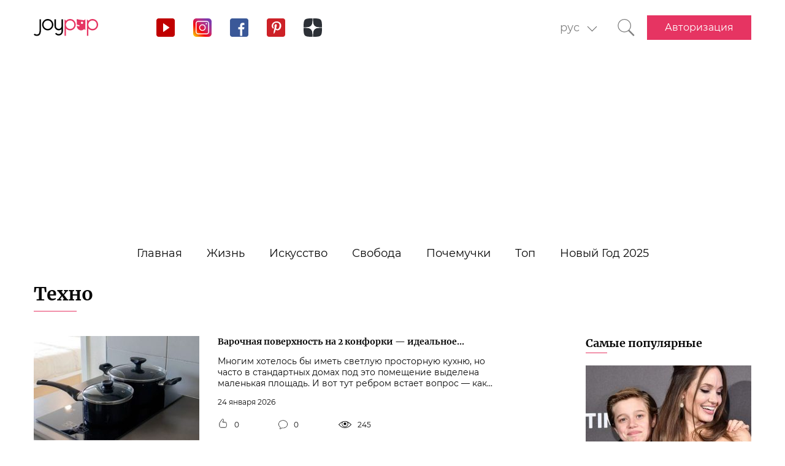

--- FILE ---
content_type: text/html; charset=UTF-8
request_url: https://joy-pup.com/category/techno/
body_size: 26100
content:
    <!DOCTYPE html>
<html lang="ru-RU">
    <head>
        <meta http-equiv="X-UA-Compatible" content="IE=edge"/>
        <meta charset="UTF-8">
        <meta content="width=device-width, initial-scale=1, maximum-scale=6" name="viewport"/>
        <link rel="shortcut icon" href="/frontend/public/static/img/favicon.ico" type="image/x-icon"/>

        <meta name='allsites-biz' content='ac3e2c4e1d4bd07fb973a2ea4d250160'/>
        <meta name="telderi" content="bc1a4e2889afbee9c1fbb6141d5b4ed3"/>

        <title>Категория Техно | Joy-pup</title>

<!-- All in One SEO Pack 3.3.4 от Michael Torbert из Semper Fi Web Design[506,534] -->
<meta name="description"  content="Познакомьтесь с уникальными технологиями на страницах Joy-pup! Гениальные стартапы, концептуальные разработки, современные роботы — все, что делает нашу жизнь комфортнее." />
<link rel="next" href="https://joy-pup.com/category/techno/page/2/" />

<link rel="canonical" href="https://joy-pup.com/category/techno/" />
<!-- All in One SEO Pack -->
<link rel='stylesheet' id='main-css'  href='https://joy-pup.com/frontend/public/static/css/main-a13b8802ce.css' type='text/css' media='all' />
<script async src="https://pagead2.googlesyndication.com/pagead/js/adsbygoogle.js"></script><script>
        (adsbygoogle = window.adsbygoogle || []).push({
            google_ad_client: "ca-pub-7485005645675031",
            enable_page_level_ads: true
        });
    </script><link rel="alternate" href="https://joy-pup.com/category/techno/" hreflang="ru" />
<link rel="alternate" href="https://joy-pup.com/ua/category/techno-ua/" hreflang="uk" />
<link rel="alternate" href="https://joy-pup.com/en/category/techno-en/" hreflang="en" />
<link rel="alternate" href="https://joy-pup.com/de/category/techno-de/" hreflang="de" />
        <meta name="77db56666fca122d18cc716c71a5d636" content=""><meta name="p:domain_verify" content="28a91ae74dde5919bbefb35c407ef5f4"/><!-- Google Tag Manager -->
<script>(function (w, d, s, l, i) {
        w[l] = w[l] || [];
        w[l].push({
            'gtm.start':
                new Date().getTime(), event: 'gtm.js'
        });
        var f = d.getElementsByTagName(s)[0],
            j = d.createElement(s), dl = l != 'dataLayer' ? '&l=' + l : '';
        j.async = true;
        j.src =
            'https://www.googletagmanager.com/gtm.js?id=' + i + dl;
        f.parentNode.insertBefore(j, f);
    })(window, document, 'script', 'dataLayer', 'GTM-PZGMPD8');</script>
<!-- End Google Tag Manager -->    </head>
<body class="archive category category-techno category-39 hfeed">
    <!-- Google Tag Manager (noscript) -->
    <noscript>
        <iframe src="https://www.googletagmanager.com/ns.html?id=GTM-PZGMPD8"
                height="0" width="0" style="display:none;visibility:hidden"></iframe>
    </noscript>
    <!-- End Google Tag Manager (noscript) -->    <header class="header">
        <div class="header__container">
            <div class="header__block-left">
                <a href="https://joy-pup.com/"
                ><img src="/frontend/public/static/img/logo.svg" alt="logo" class="header__logo"/></a>
                <div class="social social_header">

                    <div class="social__list">
                        <a title="YouTube" href="https://www.youtube.com/channel/UCvYx8835Aa49nWtp-4OI5AQ"
                           target="_blank" class="social__item">
                            <svg class="icon icon_youtube icon_social">
                                <use xlink:href="/frontend/public/static/icons/symbol/social-sprite.svg#yout"></use>
                            </svg>
                        </a>
                        <a title="Instagram" href="https://www.instagram.com/joypupblog/" target="_blank"
                           class="social__item">
                            <img class="icon icon_instagram icon_social" src="/frontend/app/icons/social/inst.svg"/>
                        </a>
                        <a title="Facebook" href="https://www.facebook.com/joypupcom" target="_blank"
                           class="social__item">
                            <svg class="icon icon_facebook icon_social">
                                <use xlink:href="/frontend/public/static/icons/symbol/social-sprite.svg#fb"></use>
                            </svg>
                        </a>
                        <a title="Pinterest" href="https://www.pinterest.com/joypupcom/" target="_blank"
                           class="social__item">
                            <svg class="icon icon_pinterest icon_social">
                                <use xlink:href="/frontend/public/static/icons/symbol/social-sprite.svg#pin"></use>
                            </svg>
                        </a>
                        <a title="Yandex Zen" href="https://zen.yandex.ru/joypup" target="_blank"
                           class="social__item">
                            <svg class="icon icon_zen icon_social">
                                <use xlink:href="/frontend/public/static/icons/symbol/social-sprite.svg#zen"></use>
                            </svg>
                        </a>
                    </div>
                </div>
            </div>
            <div class="header__block-right">
                                    <form method="post" action="" id="form-change-lang" class="form form_lang">
                        <div class="form-block">
                            <div class="form-block__input-wrapp form-block__select-wrapp">
                                <select id="lang-cite" name="language_cite"
                                        class="form-block__input form-block__select">
                                    <option disabled = "" selected = "" value="https://joy-pup.com/category/techno/">рус</option><option value="https://joy-pup.com/ua/category/techno-ua/">укр</option><option value="https://joy-pup.com/en/category/techno-en/">en</option><option value="https://joy-pup.com/de/category/techno-de/">de</option>                                </select>
                                <span class="form-block__border"></span>
                            </div>
                        </div>
                    </form>
                                                    <a href="https://joy-pup.com/search/" class="header__search" aria-label="Кнопка поиска">
                        <svg class="icon icon_search icon_search-header">
                            <use xlink:href="/frontend/public/static/icons/symbol/common-sprite.svg#search"></use>
                        </svg>
                    </a>
                                <div id="hamburger" class="hamburger">
                    <span class="hamburger__line hamburger__pseudo-line"></span>
                </div>
                                    <div class="btn-wrapp">
                        <a href="https://joy-pup.com/sign-in/" type="button"
                           class="btn btn_primary">Авторизация</a>
                    </div>
                            </div>
        </div>
    </header>
    <nav class="main-menu">
                    <div class="lang-menu">

                <a href ="https://joy-pup.com/category/techno/" class="lang-menu__btn active">рус </a> <a href = "https://joy-pup.com/ua/category/techno-ua/" class="lang-menu__btn" >укр </a><a href = "https://joy-pup.com/en/category/techno-en/" class="lang-menu__btn" >en </a><a href = "https://joy-pup.com/de/category/techno-de/" class="lang-menu__btn" >de </a>            </div>
        <ul class="main-menu__list">
<li class="main-menu__item">
                        <a class="main-menu__value" href="https://joy-pup.com/">Главная</a>
                    </li>
<li class="main-menu__item">
						<div data-tab="submenu-54" class="main-menu__value">
							<span class="main-menu__text">Жизнь</span>
							<svg class="icon icon_arrow-down">
								<use xlink:href="/frontend/public/static/icons/symbol/common-sprite.svg#arrow-down"></use>
							</svg>
						</div>
						<div id="submenu-54" class="sub-menu">
						<ul class="sub-menu__list"><li class="sub-menu__item">
	<a  data-category="cat-525" href="https://joy-pup.com/category/health-beauty/" class="sub-menu__link active">Красота и здоровье</a>
	</li>
<li class="sub-menu__item">
	<a  data-category="cat-9497" href="https://joy-pup.com/category/fashion/" class="sub-menu__link">Мода</a>
	</li>
<li class="sub-menu__item">
	<a  data-category="cat-55" href="https://joy-pup.com/category/family/" class="sub-menu__link">Семья</a>
	</li>
<li class="sub-menu__item">
	<a  data-category="cat-50693" href="https://joy-pup.com/category/astrology/" class="sub-menu__link">Астрология</a>
	</li>
<li class="sub-menu__item">
	<a  data-category="cat-109444" href="https://joy-pup.com/category/numerology/" class="sub-menu__link">Нумерология</a>
	</li>
<li class="sub-menu__item">
	<a  data-category="cat-64" href="https://joy-pup.com/category/animals/" class="sub-menu__link">Животные</a>
	</li>
<li class="sub-menu__item">
	<a  data-category="cat-527" href="https://joy-pup.com/category/sport/" class="sub-menu__link">Спорт</a>
	</li>
<li class="sub-menu__item">
	<a  data-category="cat-63" href="https://joy-pup.com/category/good/" class="sub-menu__link">Добро</a>
	</li>
<li class="sub-menu__item">
	<a  data-category="cat-61" href="https://joy-pup.com/category/joke/" class="sub-menu__link">Приколы</a>
	</li>
<li class="sub-menu__item">
	<a  data-category="cat-526" href="https://joy-pup.com/category/cooking/" class="sub-menu__link">Кулинария</a>
	</li>
<li class="sub-menu__item">
	<a  data-category="cat-9602" href="https://joy-pup.com/category/holidays/" class="sub-menu__link">Праздники</a>
	</li></ul><div id="cat-525" class="sub-menu__news active">
               <article class="news-short"><a title="Консультация ревматолога в Николаеве – когда и кому она нужна" href="https://joy-pup.com/health-beauty/konsultacija-revmatologa-v-nikolaev/" class="news-short__img-wrapp">
               <img src="https://joy-pup.com/wp-content/uploads/2026/01/revmatolog-70x70.jpg" alt="Консультация ревматолога в Николаеве – когда и кому она нужна" class="news-short__img"/>
               </a>
                <div class="news-short__content">
                <a title="Консультация ревматолога в Николаеве – когда и кому она нужна" href="https://joy-pup.com/health-beauty/konsultacija-revmatologa-v-nikolaev/" class="news-short__title-wrapp">
                	<span class="news-short__title">
                		Консультация ревматолога в...
					</span></a>
                    <span class="news-short__date">23 января 2026</span>
                  <div class="news-short__icon-wrapp">
                    <a href="https://joy-pup.com/health-beauty/konsultacija-revmatologa-v-nikolaev/#comments" class="news-short__icon" title="Оставить комментарий">
                      <svg class="icon icon_comment icon_news-short">
                        <use xlink:href="/frontend/public/static/icons/symbol/common-sprite.svg#comment"></use>
                      </svg>
                    <span class="news-short__digit">0</span>
                    </a>
                    <div class="news-short__icon" title="Количество просмотров">
                        <svg class="icon icon_view icon_news-short">
                        <use xlink:href="/frontend/public/static/icons/symbol/common-sprite.svg#view"></use>
                        </svg>
                    <span class="news-short__digit">289</span>
                    </div>
                  </div>
                </div>
              </article>
               <article class="news-short"><a title="Профилактика лучше лечения: зачем нужна комплексная диагностика организма" href="https://joy-pup.com/health-beauty/zachem-nuzhna-kompleksnaya-diagnostika-organizma/" class="news-short__img-wrapp">
               <img src="https://joy-pup.com/wp-content/uploads/2026/01/aa-70x70.jpg" alt="Профилактика лучше лечения: зачем нужна комплексная диагностика организма" class="news-short__img"/>
               </a>
                <div class="news-short__content">
                <a title="Профилактика лучше лечения: зачем нужна комплексная диагностика организма" href="https://joy-pup.com/health-beauty/zachem-nuzhna-kompleksnaya-diagnostika-organizma/" class="news-short__title-wrapp">
                	<span class="news-short__title">
                		Профилактика лучше лечения: зачем...
					</span></a>
                    <span class="news-short__date">21 января 2026</span>
                  <div class="news-short__icon-wrapp">
                    <a href="https://joy-pup.com/health-beauty/zachem-nuzhna-kompleksnaya-diagnostika-organizma/#comments" class="news-short__icon" title="Оставить комментарий">
                      <svg class="icon icon_comment icon_news-short">
                        <use xlink:href="/frontend/public/static/icons/symbol/common-sprite.svg#comment"></use>
                      </svg>
                    <span class="news-short__digit">0</span>
                    </a>
                    <div class="news-short__icon" title="Количество просмотров">
                        <svg class="icon icon_view icon_news-short">
                        <use xlink:href="/frontend/public/static/icons/symbol/common-sprite.svg#view"></use>
                        </svg>
                    <span class="news-short__digit">499</span>
                    </div>
                  </div>
                </div>
              </article>
               <article class="news-short"><a title="5 секретов идеального макияжа, чтобы выглядеть моложе" href="https://joy-pup.com/health-beauty/5-sekretov-idealnogo-makijazha-chtoby-vy/" class="news-short__img-wrapp">
               <img src="https://joy-pup.com/wp-content/uploads/2026/01/main-2-3-70x70.jpg" alt="5 секретов идеального макияжа, чтобы выглядеть моложе" class="news-short__img"/>
               </a>
                <div class="news-short__content">
                <a title="5 секретов идеального макияжа, чтобы выглядеть моложе" href="https://joy-pup.com/health-beauty/5-sekretov-idealnogo-makijazha-chtoby-vy/" class="news-short__title-wrapp">
                	<span class="news-short__title">
                		5 секретов идеального макияжа...
					</span></a>
                    <span class="news-short__date">21 января 2026</span>
                  <div class="news-short__icon-wrapp">
                    <a href="https://joy-pup.com/health-beauty/5-sekretov-idealnogo-makijazha-chtoby-vy/#comments" class="news-short__icon" title="Оставить комментарий">
                      <svg class="icon icon_comment icon_news-short">
                        <use xlink:href="/frontend/public/static/icons/symbol/common-sprite.svg#comment"></use>
                      </svg>
                    <span class="news-short__digit">0</span>
                    </a>
                    <div class="news-short__icon" title="Количество просмотров">
                        <svg class="icon icon_view icon_news-short">
                        <use xlink:href="/frontend/public/static/icons/symbol/common-sprite.svg#view"></use>
                        </svg>
                    <span class="news-short__digit">396</span>
                    </div>
                  </div>
                </div>
              </article>
</div>
<div id="cat-9497" class="sub-menu__news">
               <article class="news-short"><a title="Цвета и фасоны одежды, которые добавляют годы &#8212; чего избегать" href="https://joy-pup.com/fashion/cveta-i-fasony-odezhdy-kotorye-dobavlja/" class="news-short__img-wrapp">
               <img src="https://joy-pup.com/wp-content/uploads/2026/01/main-64-70x70.jpg" alt="Цвета и фасоны одежды, которые добавляют годы &#8212; чего избегать" class="news-short__img"/>
               </a>
                <div class="news-short__content">
                <a title="Цвета и фасоны одежды, которые добавляют годы &#8212; чего избегать" href="https://joy-pup.com/fashion/cveta-i-fasony-odezhdy-kotorye-dobavlja/" class="news-short__title-wrapp">
                	<span class="news-short__title">
                		Цвета и фасоны одежды, которые...
					</span></a>
                    <span class="news-short__date">23 января 2026</span>
                  <div class="news-short__icon-wrapp">
                    <a href="https://joy-pup.com/fashion/cveta-i-fasony-odezhdy-kotorye-dobavlja/#comments" class="news-short__icon" title="Оставить комментарий">
                      <svg class="icon icon_comment icon_news-short">
                        <use xlink:href="/frontend/public/static/icons/symbol/common-sprite.svg#comment"></use>
                      </svg>
                    <span class="news-short__digit">0</span>
                    </a>
                    <div class="news-short__icon" title="Количество просмотров">
                        <svg class="icon icon_view icon_news-short">
                        <use xlink:href="/frontend/public/static/icons/symbol/common-sprite.svg#view"></use>
                        </svg>
                    <span class="news-short__digit">252</span>
                    </div>
                  </div>
                </div>
              </article>
               <article class="news-short"><a title="5 аксессуаров, которые преобразят зимние образы" href="https://joy-pup.com/fashion/5-aksessuarov-kotorye-preobrazjat-zimn/" class="news-short__img-wrapp">
               <img src="https://joy-pup.com/wp-content/uploads/2026/01/main-47-70x70.jpg" alt="5 аксессуаров, которые преобразят зимние образы" class="news-short__img"/>
               </a>
                <div class="news-short__content">
                <a title="5 аксессуаров, которые преобразят зимние образы" href="https://joy-pup.com/fashion/5-aksessuarov-kotorye-preobrazjat-zimn/" class="news-short__title-wrapp">
                	<span class="news-short__title">
                		5 аксессуаров, которые преобразят...
					</span></a>
                    <span class="news-short__date">16 января 2026</span>
                  <div class="news-short__icon-wrapp">
                    <a href="https://joy-pup.com/fashion/5-aksessuarov-kotorye-preobrazjat-zimn/#comments" class="news-short__icon" title="Оставить комментарий">
                      <svg class="icon icon_comment icon_news-short">
                        <use xlink:href="/frontend/public/static/icons/symbol/common-sprite.svg#comment"></use>
                      </svg>
                    <span class="news-short__digit">0</span>
                    </a>
                    <div class="news-short__icon" title="Количество просмотров">
                        <svg class="icon icon_view icon_news-short">
                        <use xlink:href="/frontend/public/static/icons/symbol/common-sprite.svg#view"></use>
                        </svg>
                    <span class="news-short__digit">481</span>
                    </div>
                  </div>
                </div>
              </article>
               <article class="news-short"><a title="Как носить юбку зимой, чтоб выглядеть модно и не мерзнуть" href="https://joy-pup.com/fashion/kak-nosit-jubku-zimoj-chtob-vygljadet-m/" class="news-short__img-wrapp">
               <img src="https://joy-pup.com/wp-content/uploads/2026/01/main-40-70x70.jpg" alt="Как носить юбку зимой, чтоб выглядеть модно и не мерзнуть" class="news-short__img"/>
               </a>
                <div class="news-short__content">
                <a title="Как носить юбку зимой, чтоб выглядеть модно и не мерзнуть" href="https://joy-pup.com/fashion/kak-nosit-jubku-zimoj-chtob-vygljadet-m/" class="news-short__title-wrapp">
                	<span class="news-short__title">
                		Как носить юбку зимой, чтоб...
					</span></a>
                    <span class="news-short__date">14 января 2026</span>
                  <div class="news-short__icon-wrapp">
                    <a href="https://joy-pup.com/fashion/kak-nosit-jubku-zimoj-chtob-vygljadet-m/#comments" class="news-short__icon" title="Оставить комментарий">
                      <svg class="icon icon_comment icon_news-short">
                        <use xlink:href="/frontend/public/static/icons/symbol/common-sprite.svg#comment"></use>
                      </svg>
                    <span class="news-short__digit">0</span>
                    </a>
                    <div class="news-short__icon" title="Количество просмотров">
                        <svg class="icon icon_view icon_news-short">
                        <use xlink:href="/frontend/public/static/icons/symbol/common-sprite.svg#view"></use>
                        </svg>
                    <span class="news-short__digit">596</span>
                    </div>
                  </div>
                </div>
              </article>
</div>
<div id="cat-55" class="sub-menu__news">
               <article class="news-short"><a title="Топ-5 причин выбрать постельное белье из сатина вместо хлопка" href="https://joy-pup.com/family/top-5-prichin-vybrat-postelnoe-bele-iz-satina-vmesto-hlopka/" class="news-short__img-wrapp">
               <img src="https://joy-pup.com/wp-content/uploads/2025/12/main-70-70x70.jpg" alt="Топ-5 причин выбрать постельное белье из сатина вместо хлопка" class="news-short__img"/>
               </a>
                <div class="news-short__content">
                <a title="Топ-5 причин выбрать постельное белье из сатина вместо хлопка" href="https://joy-pup.com/family/top-5-prichin-vybrat-postelnoe-bele-iz-satina-vmesto-hlopka/" class="news-short__title-wrapp">
                	<span class="news-short__title">
                		Топ-5 причин выбрать постельное...
					</span></a>
                    <span class="news-short__date">19 декабря 2025</span>
                  <div class="news-short__icon-wrapp">
                    <a href="https://joy-pup.com/family/top-5-prichin-vybrat-postelnoe-bele-iz-satina-vmesto-hlopka/#comments" class="news-short__icon" title="Оставить комментарий">
                      <svg class="icon icon_comment icon_news-short">
                        <use xlink:href="/frontend/public/static/icons/symbol/common-sprite.svg#comment"></use>
                      </svg>
                    <span class="news-short__digit">0</span>
                    </a>
                    <div class="news-short__icon" title="Количество просмотров">
                        <svg class="icon icon_view icon_news-short">
                        <use xlink:href="/frontend/public/static/icons/symbol/common-sprite.svg#view"></use>
                        </svg>
                    <span class="news-short__digit">947</span>
                    </div>
                  </div>
                </div>
              </article>
               <article class="news-short"><a title="Как назвать мальчика в 2026 году Огненной Лошади: лучшие имена и их значения" href="https://joy-pup.com/family/kak-nazvat-malchika-v-2026-godu-ognennoj/" class="news-short__img-wrapp">
               <img src="https://joy-pup.com/wp-content/uploads/2025/12/main-41-70x70.jpg" alt="Как назвать мальчика в 2026 году Огненной Лошади: лучшие имена и их значения" class="news-short__img"/>
               </a>
                <div class="news-short__content">
                <a title="Как назвать мальчика в 2026 году Огненной Лошади: лучшие имена и их значения" href="https://joy-pup.com/family/kak-nazvat-malchika-v-2026-godu-ognennoj/" class="news-short__title-wrapp">
                	<span class="news-short__title">
                		Как назвать мальчика в 2026 году...
					</span></a>
                    <span class="news-short__date">11 декабря 2025</span>
                  <div class="news-short__icon-wrapp">
                    <a href="https://joy-pup.com/family/kak-nazvat-malchika-v-2026-godu-ognennoj/#comments" class="news-short__icon" title="Оставить комментарий">
                      <svg class="icon icon_comment icon_news-short">
                        <use xlink:href="/frontend/public/static/icons/symbol/common-sprite.svg#comment"></use>
                      </svg>
                    <span class="news-short__digit">0</span>
                    </a>
                    <div class="news-short__icon" title="Количество просмотров">
                        <svg class="icon icon_view icon_news-short">
                        <use xlink:href="/frontend/public/static/icons/symbol/common-sprite.svg#view"></use>
                        </svg>
                    <span class="news-short__digit">1647</span>
                    </div>
                  </div>
                </div>
              </article>
               <article class="news-short"><a title="Как назвать девочку в 2026 году Лошади: имена и советы" href="https://joy-pup.com/family/kak-nazvat-devochku-v-2026-godu-loshadi-ime/" class="news-short__img-wrapp">
               <img src="https://joy-pup.com/wp-content/uploads/2025/12/main-39-70x70.jpg" alt="Как назвать девочку в 2026 году Лошади: имена и советы" class="news-short__img"/>
               </a>
                <div class="news-short__content">
                <a title="Как назвать девочку в 2026 году Лошади: имена и советы" href="https://joy-pup.com/family/kak-nazvat-devochku-v-2026-godu-loshadi-ime/" class="news-short__title-wrapp">
                	<span class="news-short__title">
                		Как назвать девочку в 2026 году...
					</span></a>
                    <span class="news-short__date">10 декабря 2025</span>
                  <div class="news-short__icon-wrapp">
                    <a href="https://joy-pup.com/family/kak-nazvat-devochku-v-2026-godu-loshadi-ime/#comments" class="news-short__icon" title="Оставить комментарий">
                      <svg class="icon icon_comment icon_news-short">
                        <use xlink:href="/frontend/public/static/icons/symbol/common-sprite.svg#comment"></use>
                      </svg>
                    <span class="news-short__digit">0</span>
                    </a>
                    <div class="news-short__icon" title="Количество просмотров">
                        <svg class="icon icon_view icon_news-short">
                        <use xlink:href="/frontend/public/static/icons/symbol/common-sprite.svg#view"></use>
                        </svg>
                    <span class="news-short__digit">1666</span>
                    </div>
                  </div>
                </div>
              </article>
</div>
<div id="cat-50693" class="sub-menu__news">
               <article class="news-short"><a title="Новолуние в феврале 2026: двойной старт и год Огненной Лошади" href="https://joy-pup.com/astrology/novolunie-v-fevrale-2026-dvojnoj-start-i-g/" class="news-short__img-wrapp">
               <img src="https://joy-pup.com/wp-content/uploads/2026/01/main-63-70x70.jpg" alt="Новолуние в феврале 2026: двойной старт и год Огненной Лошади" class="news-short__img"/>
               </a>
                <div class="news-short__content">
                <a title="Новолуние в феврале 2026: двойной старт и год Огненной Лошади" href="https://joy-pup.com/astrology/novolunie-v-fevrale-2026-dvojnoj-start-i-g/" class="news-short__title-wrapp">
                	<span class="news-short__title">
                		Новолуние в феврале 2026: двойной...
					</span></a>
                    <span class="news-short__date">23 января 2026</span>
                  <div class="news-short__icon-wrapp">
                    <a href="https://joy-pup.com/astrology/novolunie-v-fevrale-2026-dvojnoj-start-i-g/#comments" class="news-short__icon" title="Оставить комментарий">
                      <svg class="icon icon_comment icon_news-short">
                        <use xlink:href="/frontend/public/static/icons/symbol/common-sprite.svg#comment"></use>
                      </svg>
                    <span class="news-short__digit">0</span>
                    </a>
                    <div class="news-short__icon" title="Количество просмотров">
                        <svg class="icon icon_view icon_news-short">
                        <use xlink:href="/frontend/public/static/icons/symbol/common-sprite.svg#view"></use>
                        </svg>
                    <span class="news-short__digit">246</span>
                    </div>
                  </div>
                </div>
              </article>
               <article class="news-short"><a title="Благоприятные и неблагоприятные даты февраля 2026 по лунному календарю" href="https://joy-pup.com/astrology/blagoprijatnye-i-neblagoprijatnye-dat/" class="news-short__img-wrapp">
               <img src="https://joy-pup.com/wp-content/uploads/2026/01/main-62-70x70.jpg" alt="Благоприятные и неблагоприятные даты февраля 2026 по лунному календарю" class="news-short__img"/>
               </a>
                <div class="news-short__content">
                <a title="Благоприятные и неблагоприятные даты февраля 2026 по лунному календарю" href="https://joy-pup.com/astrology/blagoprijatnye-i-neblagoprijatnye-dat/" class="news-short__title-wrapp">
                	<span class="news-short__title">
                		Благоприятные и неблагоприятные...
					</span></a>
                    <span class="news-short__date">22 января 2026</span>
                  <div class="news-short__icon-wrapp">
                    <a href="https://joy-pup.com/astrology/blagoprijatnye-i-neblagoprijatnye-dat/#comments" class="news-short__icon" title="Оставить комментарий">
                      <svg class="icon icon_comment icon_news-short">
                        <use xlink:href="/frontend/public/static/icons/symbol/common-sprite.svg#comment"></use>
                      </svg>
                    <span class="news-short__digit">0</span>
                    </a>
                    <div class="news-short__icon" title="Количество просмотров">
                        <svg class="icon icon_view icon_news-short">
                        <use xlink:href="/frontend/public/static/icons/symbol/common-sprite.svg#view"></use>
                        </svg>
                    <span class="news-short__digit">320</span>
                    </div>
                  </div>
                </div>
              </article>
               <article class="news-short"><a title="Гороскоп удачи на февраль 2026 для всех знаков зодиака: кому повезет" href="https://joy-pup.com/astrology/goroskop-udachi-na-fevral-2026-dlja-vseh-zn/" class="news-short__img-wrapp">
               <img src="https://joy-pup.com/wp-content/uploads/2026/01/main-53-70x70.jpg" alt="Гороскоп удачи на февраль 2026 для всех знаков зодиака: кому повезет" class="news-short__img"/>
               </a>
                <div class="news-short__content">
                <a title="Гороскоп удачи на февраль 2026 для всех знаков зодиака: кому повезет" href="https://joy-pup.com/astrology/goroskop-udachi-na-fevral-2026-dlja-vseh-zn/" class="news-short__title-wrapp">
                	<span class="news-short__title">
                		Гороскоп удачи на февраль 2026 для...
					</span></a>
                    <span class="news-short__date">20 января 2026</span>
                  <div class="news-short__icon-wrapp">
                    <a href="https://joy-pup.com/astrology/goroskop-udachi-na-fevral-2026-dlja-vseh-zn/#comments" class="news-short__icon" title="Оставить комментарий">
                      <svg class="icon icon_comment icon_news-short">
                        <use xlink:href="/frontend/public/static/icons/symbol/common-sprite.svg#comment"></use>
                      </svg>
                    <span class="news-short__digit">0</span>
                    </a>
                    <div class="news-short__icon" title="Количество просмотров">
                        <svg class="icon icon_view icon_news-short">
                        <use xlink:href="/frontend/public/static/icons/symbol/common-sprite.svg#view"></use>
                        </svg>
                    <span class="news-short__digit">531</span>
                    </div>
                  </div>
                </div>
              </article>
</div>
<div id="cat-109444" class="sub-menu__news">
               <article class="news-short"><a title="Удачные числа 2026 года: что говорит нумерология" href="https://joy-pup.com/numerology/udachnye-chisla-2026-goda-chto-govorit-numer/" class="news-short__img-wrapp">
               <img src="https://joy-pup.com/wp-content/uploads/2026/01/main-36-70x70.jpg" alt="Удачные числа 2026 года: что говорит нумерология" class="news-short__img"/>
               </a>
                <div class="news-short__content">
                <a title="Удачные числа 2026 года: что говорит нумерология" href="https://joy-pup.com/numerology/udachnye-chisla-2026-goda-chto-govorit-numer/" class="news-short__title-wrapp">
                	<span class="news-short__title">
                		Удачные числа 2026 года: что...
					</span></a>
                    <span class="news-short__date">13 января 2026</span>
                  <div class="news-short__icon-wrapp">
                    <a href="https://joy-pup.com/numerology/udachnye-chisla-2026-goda-chto-govorit-numer/#comments" class="news-short__icon" title="Оставить комментарий">
                      <svg class="icon icon_comment icon_news-short">
                        <use xlink:href="/frontend/public/static/icons/symbol/common-sprite.svg#comment"></use>
                      </svg>
                    <span class="news-short__digit">0</span>
                    </a>
                    <div class="news-short__icon" title="Количество просмотров">
                        <svg class="icon icon_view icon_news-short">
                        <use xlink:href="/frontend/public/static/icons/symbol/common-sprite.svg#view"></use>
                        </svg>
                    <span class="news-short__digit">574</span>
                    </div>
                  </div>
                </div>
              </article>
               <article class="news-short"><a title="Как выбрать дату свадьбы в 2026 году согласно нумерологии: благоприятные дни" href="https://joy-pup.com/numerology/kak-vybrat-datu-svadby-v-2026-godu-sogla/" class="news-short__img-wrapp">
               <img src="https://joy-pup.com/wp-content/uploads/2025/12/main-97-70x70.jpg" alt="Как выбрать дату свадьбы в 2026 году согласно нумерологии: благоприятные дни" class="news-short__img"/>
               </a>
                <div class="news-short__content">
                <a title="Как выбрать дату свадьбы в 2026 году согласно нумерологии: благоприятные дни" href="https://joy-pup.com/numerology/kak-vybrat-datu-svadby-v-2026-godu-sogla/" class="news-short__title-wrapp">
                	<span class="news-short__title">
                		Как выбрать дату свадьбы в 2026...
					</span></a>
                    <span class="news-short__date">31 декабря 2025</span>
                  <div class="news-short__icon-wrapp">
                    <a href="https://joy-pup.com/numerology/kak-vybrat-datu-svadby-v-2026-godu-sogla/#comments" class="news-short__icon" title="Оставить комментарий">
                      <svg class="icon icon_comment icon_news-short">
                        <use xlink:href="/frontend/public/static/icons/symbol/common-sprite.svg#comment"></use>
                      </svg>
                    <span class="news-short__digit">0</span>
                    </a>
                    <div class="news-short__icon" title="Количество просмотров">
                        <svg class="icon icon_view icon_news-short">
                        <use xlink:href="/frontend/public/static/icons/symbol/common-sprite.svg#view"></use>
                        </svg>
                    <span class="news-short__digit">755</span>
                    </div>
                  </div>
                </div>
              </article>
               <article class="news-short"><a title="26.02.2026 – самая мощная зеркальная дата года" href="https://joy-pup.com/numerology/26-02-2026-samaja-moshchnaja-zerkalnaja-data-goda/" class="news-short__img-wrapp">
               <img src="https://joy-pup.com/wp-content/uploads/2025/11/main-26-70x70.jpg" alt="26.02.2026 – самая мощная зеркальная дата года" class="news-short__img"/>
               </a>
                <div class="news-short__content">
                <a title="26.02.2026 – самая мощная зеркальная дата года" href="https://joy-pup.com/numerology/26-02-2026-samaja-moshchnaja-zerkalnaja-data-goda/" class="news-short__title-wrapp">
                	<span class="news-short__title">
                		26.02.2026 – самая мощная...
					</span></a>
                    <span class="news-short__date">11 ноября 2025</span>
                  <div class="news-short__icon-wrapp">
                    <a href="https://joy-pup.com/numerology/26-02-2026-samaja-moshchnaja-zerkalnaja-data-goda/#comments" class="news-short__icon" title="Оставить комментарий">
                      <svg class="icon icon_comment icon_news-short">
                        <use xlink:href="/frontend/public/static/icons/symbol/common-sprite.svg#comment"></use>
                      </svg>
                    <span class="news-short__digit">0</span>
                    </a>
                    <div class="news-short__icon" title="Количество просмотров">
                        <svg class="icon icon_view icon_news-short">
                        <use xlink:href="/frontend/public/static/icons/symbol/common-sprite.svg#view"></use>
                        </svg>
                    <span class="news-short__digit">2608</span>
                    </div>
                  </div>
                </div>
              </article>
</div>
<div id="cat-64" class="sub-menu__news">
               <article class="news-short"><a title="Корм для кошек и собак: ответы на главные вопросы о питании" href="https://joy-pup.com/animals/korm-dlya-koshek-i-sobak-otvety-na-glavnye-voprosy-o-pitanii/" class="news-short__img-wrapp">
               <img src="https://joy-pup.com/wp-content/uploads/2026/01/main-21-70x70.jpg" alt="Корм для кошек и собак: ответы на главные вопросы о питании" class="news-short__img"/>
               </a>
                <div class="news-short__content">
                <a title="Корм для кошек и собак: ответы на главные вопросы о питании" href="https://joy-pup.com/animals/korm-dlya-koshek-i-sobak-otvety-na-glavnye-voprosy-o-pitanii/" class="news-short__title-wrapp">
                	<span class="news-short__title">
                		Корм для кошек и собак: ответы на...
					</span></a>
                    <span class="news-short__date">8 января 2026</span>
                  <div class="news-short__icon-wrapp">
                    <a href="https://joy-pup.com/animals/korm-dlya-koshek-i-sobak-otvety-na-glavnye-voprosy-o-pitanii/#comments" class="news-short__icon" title="Оставить комментарий">
                      <svg class="icon icon_comment icon_news-short">
                        <use xlink:href="/frontend/public/static/icons/symbol/common-sprite.svg#comment"></use>
                      </svg>
                    <span class="news-short__digit">0</span>
                    </a>
                    <div class="news-short__icon" title="Количество просмотров">
                        <svg class="icon icon_view icon_news-short">
                        <use xlink:href="/frontend/public/static/icons/symbol/common-sprite.svg#view"></use>
                        </svg>
                    <span class="news-short__digit">419</span>
                    </div>
                  </div>
                </div>
              </article>
               <article class="news-short"><a title="Путешествия с питомцами: как найти идеальное жильё и не испортить отпуск" href="https://joy-pup.com/animals/puteshestviya-s-pitomcami-kak-nayti-idealnoe-zhilyo-i-ne-isportit-otpusk/" class="news-short__img-wrapp">
               <img src="https://joy-pup.com/wp-content/uploads/2025/08/main-19-70x70.jpg" alt="Путешествия с питомцами: как найти идеальное жильё и не испортить отпуск" class="news-short__img"/>
               </a>
                <div class="news-short__content">
                <a title="Путешествия с питомцами: как найти идеальное жильё и не испортить отпуск" href="https://joy-pup.com/animals/puteshestviya-s-pitomcami-kak-nayti-idealnoe-zhilyo-i-ne-isportit-otpusk/" class="news-short__title-wrapp">
                	<span class="news-short__title">
                		Путешествия с питомцами: как найти...
					</span></a>
                    <span class="news-short__date">7 августа 2025</span>
                  <div class="news-short__icon-wrapp">
                    <a href="https://joy-pup.com/animals/puteshestviya-s-pitomcami-kak-nayti-idealnoe-zhilyo-i-ne-isportit-otpusk/#comments" class="news-short__icon" title="Оставить комментарий">
                      <svg class="icon icon_comment icon_news-short">
                        <use xlink:href="/frontend/public/static/icons/symbol/common-sprite.svg#comment"></use>
                      </svg>
                    <span class="news-short__digit">0</span>
                    </a>
                    <div class="news-short__icon" title="Количество просмотров">
                        <svg class="icon icon_view icon_news-short">
                        <use xlink:href="/frontend/public/static/icons/symbol/common-sprite.svg#view"></use>
                        </svg>
                    <span class="news-short__digit">3195</span>
                    </div>
                  </div>
                </div>
              </article>
               <article class="news-short"><a title="Какой материал для собачьих мисок самый безопасный?" href="https://joy-pup.com/animals/kakoi-material-dlya-sobachikh-misok-samyi-bezopasnyi/" class="news-short__img-wrapp">
               <img src="https://joy-pup.com/wp-content/uploads/2025/07/main-94-70x70.jpg" alt="Какой материал для собачьих мисок самый безопасный?" class="news-short__img"/>
               </a>
                <div class="news-short__content">
                <a title="Какой материал для собачьих мисок самый безопасный?" href="https://joy-pup.com/animals/kakoi-material-dlya-sobachikh-misok-samyi-bezopasnyi/" class="news-short__title-wrapp">
                	<span class="news-short__title">
                		Какой материал для собачьих мисок...
					</span></a>
                    <span class="news-short__date">31 июля 2025</span>
                  <div class="news-short__icon-wrapp">
                    <a href="https://joy-pup.com/animals/kakoi-material-dlya-sobachikh-misok-samyi-bezopasnyi/#comments" class="news-short__icon" title="Оставить комментарий">
                      <svg class="icon icon_comment icon_news-short">
                        <use xlink:href="/frontend/public/static/icons/symbol/common-sprite.svg#comment"></use>
                      </svg>
                    <span class="news-short__digit">0</span>
                    </a>
                    <div class="news-short__icon" title="Количество просмотров">
                        <svg class="icon icon_view icon_news-short">
                        <use xlink:href="/frontend/public/static/icons/symbol/common-sprite.svg#view"></use>
                        </svg>
                    <span class="news-short__digit">1771</span>
                    </div>
                  </div>
                </div>
              </article>
</div>
<div id="cat-527" class="sub-menu__news">
               <article class="news-short"><a title="Страйкбол и пейнтбол: как городские активные игры помогают снять стресс" href="https://joy-pup.com/sport/straikbol-i-peintbol-kak-gorodskie-aktivnye-igry-pomogayut-snyat-stress/" class="news-short__img-wrapp">
               <img src="https://joy-pup.com/wp-content/uploads/2025/12/main-37-70x70.jpg" alt="Страйкбол и пейнтбол: как городские активные игры помогают снять стресс" class="news-short__img"/>
               </a>
                <div class="news-short__content">
                <a title="Страйкбол и пейнтбол: как городские активные игры помогают снять стресс" href="https://joy-pup.com/sport/straikbol-i-peintbol-kak-gorodskie-aktivnye-igry-pomogayut-snyat-stress/" class="news-short__title-wrapp">
                	<span class="news-short__title">
                		Страйкбол и пейнтбол: как...
					</span></a>
                    <span class="news-short__date">10 декабря 2025</span>
                  <div class="news-short__icon-wrapp">
                    <a href="https://joy-pup.com/sport/straikbol-i-peintbol-kak-gorodskie-aktivnye-igry-pomogayut-snyat-stress/#comments" class="news-short__icon" title="Оставить комментарий">
                      <svg class="icon icon_comment icon_news-short">
                        <use xlink:href="/frontend/public/static/icons/symbol/common-sprite.svg#comment"></use>
                      </svg>
                    <span class="news-short__digit">0</span>
                    </a>
                    <div class="news-short__icon" title="Количество просмотров">
                        <svg class="icon icon_view icon_news-short">
                        <use xlink:href="/frontend/public/static/icons/symbol/common-sprite.svg#view"></use>
                        </svg>
                    <span class="news-short__digit">840</span>
                    </div>
                  </div>
                </div>
              </article>
               <article class="news-short"><a title="Лига Европы по футболу: самые титулованные клубы в истории турнира" href="https://joy-pup.com/sport/liga-evropy-po-futbolu-samye-titulova/" class="news-short__img-wrapp">
               <img src="https://joy-pup.com/wp-content/uploads/2025/08/main-71-70x70.jpg" alt="Лига Европы по футболу: самые титулованные клубы в истории турнира" class="news-short__img"/>
               </a>
                <div class="news-short__content">
                <a title="Лига Европы по футболу: самые титулованные клубы в истории турнира" href="https://joy-pup.com/sport/liga-evropy-po-futbolu-samye-titulova/" class="news-short__title-wrapp">
                	<span class="news-short__title">
                		Лига Европы по футболу: самые...
					</span></a>
                    <span class="news-short__date">26 августа 2025</span>
                  <div class="news-short__icon-wrapp">
                    <a href="https://joy-pup.com/sport/liga-evropy-po-futbolu-samye-titulova/#comments" class="news-short__icon" title="Оставить комментарий">
                      <svg class="icon icon_comment icon_news-short">
                        <use xlink:href="/frontend/public/static/icons/symbol/common-sprite.svg#comment"></use>
                      </svg>
                    <span class="news-short__digit">0</span>
                    </a>
                    <div class="news-short__icon" title="Количество просмотров">
                        <svg class="icon icon_view icon_news-short">
                        <use xlink:href="/frontend/public/static/icons/symbol/common-sprite.svg#view"></use>
                        </svg>
                    <span class="news-short__digit">2491</span>
                    </div>
                  </div>
                </div>
              </article>
               <article class="news-short"><a title="Как выбрать баскетбольный мяч для тренировок и игр" href="https://joy-pup.com/sport/kak-vybrat-basketbolnyj-mjach-dlja-tre/" class="news-short__img-wrapp">
               <img src="https://joy-pup.com/wp-content/uploads/2025/06/Golovna-2-6-70x70.jpg" alt="Как выбрать баскетбольный мяч для тренировок и игр" class="news-short__img"/>
               </a>
                <div class="news-short__content">
                <a title="Как выбрать баскетбольный мяч для тренировок и игр" href="https://joy-pup.com/sport/kak-vybrat-basketbolnyj-mjach-dlja-tre/" class="news-short__title-wrapp">
                	<span class="news-short__title">
                		Как выбрать баскетбольный мяч для...
					</span></a>
                    <span class="news-short__date">20 июня 2025</span>
                  <div class="news-short__icon-wrapp">
                    <a href="https://joy-pup.com/sport/kak-vybrat-basketbolnyj-mjach-dlja-tre/#comments" class="news-short__icon" title="Оставить комментарий">
                      <svg class="icon icon_comment icon_news-short">
                        <use xlink:href="/frontend/public/static/icons/symbol/common-sprite.svg#comment"></use>
                      </svg>
                    <span class="news-short__digit">0</span>
                    </a>
                    <div class="news-short__icon" title="Количество просмотров">
                        <svg class="icon icon_view icon_news-short">
                        <use xlink:href="/frontend/public/static/icons/symbol/common-sprite.svg#view"></use>
                        </svg>
                    <span class="news-short__digit">3584</span>
                    </div>
                  </div>
                </div>
              </article>
</div>
<div id="cat-63" class="sub-menu__news">
               <article class="news-short"><a title="Спокойной ночи: позитивные картинки с пожеланиями доброй ночи" href="https://joy-pup.com/good/spokojnoj-nochi-pozitivnye-kartinki-s/" class="news-short__img-wrapp">
               <img src="https://joy-pup.com/wp-content/uploads/2024/06/golovna-22-70x70.jpg" alt="Спокойной ночи: позитивные картинки с пожеланиями доброй ночи" class="news-short__img"/>
               </a>
                <div class="news-short__content">
                <a title="Спокойной ночи: позитивные картинки с пожеланиями доброй ночи" href="https://joy-pup.com/good/spokojnoj-nochi-pozitivnye-kartinki-s/" class="news-short__title-wrapp">
                	<span class="news-short__title">
                		Спокойной ночи: позитивные...
					</span></a>
                    <span class="news-short__date">13 июня 2024</span>
                  <div class="news-short__icon-wrapp">
                    <a href="https://joy-pup.com/good/spokojnoj-nochi-pozitivnye-kartinki-s/#comments" class="news-short__icon" title="Оставить комментарий">
                      <svg class="icon icon_comment icon_news-short">
                        <use xlink:href="/frontend/public/static/icons/symbol/common-sprite.svg#comment"></use>
                      </svg>
                    <span class="news-short__digit">0</span>
                    </a>
                    <div class="news-short__icon" title="Количество просмотров">
                        <svg class="icon icon_view icon_news-short">
                        <use xlink:href="/frontend/public/static/icons/symbol/common-sprite.svg#view"></use>
                        </svg>
                    <span class="news-short__digit">75434</span>
                    </div>
                  </div>
                </div>
              </article>
               <article class="news-short"><a title="Доброе утро: веселые и красивые картинки с пожеланием хорошего утра" href="https://joy-pup.com/good/dobroe-utro-veselye-i-krasivye-kartinki/" class="news-short__img-wrapp">
               <img src="https://joy-pup.com/wp-content/uploads/2021/12/golovna-81-70x70.jpg" alt="Доброе утро: веселые и красивые картинки с пожеланием хорошего утра" class="news-short__img"/>
               </a>
                <div class="news-short__content">
                <a title="Доброе утро: веселые и красивые картинки с пожеланием хорошего утра" href="https://joy-pup.com/good/dobroe-utro-veselye-i-krasivye-kartinki/" class="news-short__title-wrapp">
                	<span class="news-short__title">
                		Доброе утро: веселые и красивые...
					</span></a>
                    <span class="news-short__date">8 июня 2024</span>
                  <div class="news-short__icon-wrapp">
                    <a href="https://joy-pup.com/good/dobroe-utro-veselye-i-krasivye-kartinki/#comments" class="news-short__icon" title="Оставить комментарий">
                      <svg class="icon icon_comment icon_news-short">
                        <use xlink:href="/frontend/public/static/icons/symbol/common-sprite.svg#comment"></use>
                      </svg>
                    <span class="news-short__digit">0</span>
                    </a>
                    <div class="news-short__icon" title="Количество просмотров">
                        <svg class="icon icon_view icon_news-short">
                        <use xlink:href="/frontend/public/static/icons/symbol/common-sprite.svg#view"></use>
                        </svg>
                    <span class="news-short__digit">24174</span>
                    </div>
                  </div>
                </div>
              </article>
               <article class="news-short"><a title="Новости 一 инструмент для достижения целей" href="https://joy-pup.com/good/novosti-instrument-dlya-dostizheniya-celei/" class="news-short__img-wrapp">
               <img src="https://joy-pup.com/wp-content/uploads/2024/05/main-photo-56-70x70.jpg" alt="Новости 一 инструмент для достижения целей" class="news-short__img"/>
               </a>
                <div class="news-short__content">
                <a title="Новости 一 инструмент для достижения целей" href="https://joy-pup.com/good/novosti-instrument-dlya-dostizheniya-celei/" class="news-short__title-wrapp">
                	<span class="news-short__title">
                		Новости 一 инструмент для...
					</span></a>
                    <span class="news-short__date">28 мая 2024</span>
                  <div class="news-short__icon-wrapp">
                    <a href="https://joy-pup.com/good/novosti-instrument-dlya-dostizheniya-celei/#comments" class="news-short__icon" title="Оставить комментарий">
                      <svg class="icon icon_comment icon_news-short">
                        <use xlink:href="/frontend/public/static/icons/symbol/common-sprite.svg#comment"></use>
                      </svg>
                    <span class="news-short__digit">0</span>
                    </a>
                    <div class="news-short__icon" title="Количество просмотров">
                        <svg class="icon icon_view icon_news-short">
                        <use xlink:href="/frontend/public/static/icons/symbol/common-sprite.svg#view"></use>
                        </svg>
                    <span class="news-short__digit">17116</span>
                    </div>
                  </div>
                </div>
              </article>
</div>
<div id="cat-61" class="sub-menu__news">
               <article class="news-short"><a title="От сессии до сессии,  или смешно о студентах и студенческой жизни" href="https://joy-pup.com/joke/smeshno-o-studentah-i-studencheskoj-zhiz/" class="news-short__img-wrapp">
               <img src="https://joy-pup.com/wp-content/uploads/2019/11/Glavnaya-3-70x70.jpg" alt="От сессии до сессии,  или смешно о студентах и студенческой жизни" class="news-short__img"/>
               </a>
                <div class="news-short__content">
                <a title="От сессии до сессии,  или смешно о студентах и студенческой жизни" href="https://joy-pup.com/joke/smeshno-o-studentah-i-studencheskoj-zhiz/" class="news-short__title-wrapp">
                	<span class="news-short__title">
                		От сессии до сессии,  или смешно о...
					</span></a>
                    <span class="news-short__date">16 ноября 2024</span>
                  <div class="news-short__icon-wrapp">
                    <a href="https://joy-pup.com/joke/smeshno-o-studentah-i-studencheskoj-zhiz/#comments" class="news-short__icon" title="Оставить комментарий">
                      <svg class="icon icon_comment icon_news-short">
                        <use xlink:href="/frontend/public/static/icons/symbol/common-sprite.svg#comment"></use>
                      </svg>
                    <span class="news-short__digit">0</span>
                    </a>
                    <div class="news-short__icon" title="Количество просмотров">
                        <svg class="icon icon_view icon_news-short">
                        <use xlink:href="/frontend/public/static/icons/symbol/common-sprite.svg#view"></use>
                        </svg>
                    <span class="news-short__digit">58742</span>
                    </div>
                  </div>
                </div>
              </article>
               <article class="news-short"><a title="Самые смешные шутки и розыгрыши на 1 апреля: давайте веселиться вместе!" href="https://joy-pup.com/joke/shutki-na-1-aprelya/" class="news-short__img-wrapp">
               <img src="https://joy-pup.com/wp-content/uploads/2020/03/Golovna-29-70x70.jpg" alt="Самые смешные шутки и розыгрыши на 1 апреля: давайте веселиться вместе!" class="news-short__img"/>
               </a>
                <div class="news-short__content">
                <a title="Самые смешные шутки и розыгрыши на 1 апреля: давайте веселиться вместе!" href="https://joy-pup.com/joke/shutki-na-1-aprelya/" class="news-short__title-wrapp">
                	<span class="news-short__title">
                		Самые смешные шутки и розыгрыши на...
					</span></a>
                    <span class="news-short__date">31 марта 2023</span>
                  <div class="news-short__icon-wrapp">
                    <a href="https://joy-pup.com/joke/shutki-na-1-aprelya/#comments" class="news-short__icon" title="Оставить комментарий">
                      <svg class="icon icon_comment icon_news-short">
                        <use xlink:href="/frontend/public/static/icons/symbol/common-sprite.svg#comment"></use>
                      </svg>
                    <span class="news-short__digit">0</span>
                    </a>
                    <div class="news-short__icon" title="Количество просмотров">
                        <svg class="icon icon_view icon_news-short">
                        <use xlink:href="/frontend/public/static/icons/symbol/common-sprite.svg#view"></use>
                        </svg>
                    <span class="news-short__digit">37213</span>
                    </div>
                  </div>
                </div>
              </article>
               <article class="news-short"><a title="Мама, я вас… Или смешно о теще!" href="https://joy-pup.com/joke/anekdoty-pro-teshchu/" class="news-short__img-wrapp">
               <img src="https://joy-pup.com/wp-content/uploads/2019/10/Golovna-23-70x70.jpg" alt="Мама, я вас… Или смешно о теще!" class="news-short__img"/>
               </a>
                <div class="news-short__content">
                <a title="Мама, я вас… Или смешно о теще!" href="https://joy-pup.com/joke/anekdoty-pro-teshchu/" class="news-short__title-wrapp">
                	<span class="news-short__title">
                		Мама, я вас… Или смешно о теще!
					</span></a>
                    <span class="news-short__date">21 октября 2022</span>
                  <div class="news-short__icon-wrapp">
                    <a href="https://joy-pup.com/joke/anekdoty-pro-teshchu/#comments" class="news-short__icon" title="Оставить комментарий">
                      <svg class="icon icon_comment icon_news-short">
                        <use xlink:href="/frontend/public/static/icons/symbol/common-sprite.svg#comment"></use>
                      </svg>
                    <span class="news-short__digit">0</span>
                    </a>
                    <div class="news-short__icon" title="Количество просмотров">
                        <svg class="icon icon_view icon_news-short">
                        <use xlink:href="/frontend/public/static/icons/symbol/common-sprite.svg#view"></use>
                        </svg>
                    <span class="news-short__digit">20352</span>
                    </div>
                  </div>
                </div>
              </article>
</div>
<div id="cat-526" class="sub-menu__news">
               <article class="news-short"><a title="3 лучших рецепта соусов для наггетсов, которые порадуют своим вкусом" href="https://joy-pup.com/cooking/3-luchshih-recepta-sousov-dlja-naggetsov-k/" class="news-short__img-wrapp">
               <img src="https://joy-pup.com/wp-content/uploads/2026/01/Golovna-24-70x70.jpg" alt="3 лучших рецепта соусов для наггетсов, которые порадуют своим вкусом" class="news-short__img"/>
               </a>
                <div class="news-short__content">
                <a title="3 лучших рецепта соусов для наггетсов, которые порадуют своим вкусом" href="https://joy-pup.com/cooking/3-luchshih-recepta-sousov-dlja-naggetsov-k/" class="news-short__title-wrapp">
                	<span class="news-short__title">
                		3 лучших рецепта соусов для...
					</span></a>
                    <span class="news-short__date">22 января 2026</span>
                  <div class="news-short__icon-wrapp">
                    <a href="https://joy-pup.com/cooking/3-luchshih-recepta-sousov-dlja-naggetsov-k/#comments" class="news-short__icon" title="Оставить комментарий">
                      <svg class="icon icon_comment icon_news-short">
                        <use xlink:href="/frontend/public/static/icons/symbol/common-sprite.svg#comment"></use>
                      </svg>
                    <span class="news-short__digit">0</span>
                    </a>
                    <div class="news-short__icon" title="Количество просмотров">
                        <svg class="icon icon_view icon_news-short">
                        <use xlink:href="/frontend/public/static/icons/symbol/common-sprite.svg#view"></use>
                        </svg>
                    <span class="news-short__digit">406</span>
                    </div>
                  </div>
                </div>
              </article>
               <article class="news-short"><a title="Лучшие сырные завтраки, которые порадуют своей сытностью" href="https://joy-pup.com/cooking/luchshie-syrnye-zavtraki-kotorye-porad/" class="news-short__img-wrapp">
               <img src="https://joy-pup.com/wp-content/uploads/2026/01/Golovna-21-70x70.jpg" alt="Лучшие сырные завтраки, которые порадуют своей сытностью" class="news-short__img"/>
               </a>
                <div class="news-short__content">
                <a title="Лучшие сырные завтраки, которые порадуют своей сытностью" href="https://joy-pup.com/cooking/luchshie-syrnye-zavtraki-kotorye-porad/" class="news-short__title-wrapp">
                	<span class="news-short__title">
                		Лучшие сырные завтраки, которые...
					</span></a>
                    <span class="news-short__date">19 января 2026</span>
                  <div class="news-short__icon-wrapp">
                    <a href="https://joy-pup.com/cooking/luchshie-syrnye-zavtraki-kotorye-porad/#comments" class="news-short__icon" title="Оставить комментарий">
                      <svg class="icon icon_comment icon_news-short">
                        <use xlink:href="/frontend/public/static/icons/symbol/common-sprite.svg#comment"></use>
                      </svg>
                    <span class="news-short__digit">0</span>
                    </a>
                    <div class="news-short__icon" title="Количество просмотров">
                        <svg class="icon icon_view icon_news-short">
                        <use xlink:href="/frontend/public/static/icons/symbol/common-sprite.svg#view"></use>
                        </svg>
                    <span class="news-short__digit">573</span>
                    </div>
                  </div>
                </div>
              </article>
               <article class="news-short"><a title="Что приготовить из цветной капусты: самые вкусные пошаговые рецепты" href="https://joy-pup.com/cooking/chto-prigotovit-iz-cvetnoj-kapusty-sa/" class="news-short__img-wrapp">
               <img src="https://joy-pup.com/wp-content/uploads/2026/01/Golovna-15-70x70.jpg" alt="Что приготовить из цветной капусты: самые вкусные пошаговые рецепты" class="news-short__img"/>
               </a>
                <div class="news-short__content">
                <a title="Что приготовить из цветной капусты: самые вкусные пошаговые рецепты" href="https://joy-pup.com/cooking/chto-prigotovit-iz-cvetnoj-kapusty-sa/" class="news-short__title-wrapp">
                	<span class="news-short__title">
                		Что приготовить из цветной...
					</span></a>
                    <span class="news-short__date">15 января 2026</span>
                  <div class="news-short__icon-wrapp">
                    <a href="https://joy-pup.com/cooking/chto-prigotovit-iz-cvetnoj-kapusty-sa/#comments" class="news-short__icon" title="Оставить комментарий">
                      <svg class="icon icon_comment icon_news-short">
                        <use xlink:href="/frontend/public/static/icons/symbol/common-sprite.svg#comment"></use>
                      </svg>
                    <span class="news-short__digit">0</span>
                    </a>
                    <div class="news-short__icon" title="Количество просмотров">
                        <svg class="icon icon_view icon_news-short">
                        <use xlink:href="/frontend/public/static/icons/symbol/common-sprite.svg#view"></use>
                        </svg>
                    <span class="news-short__digit">553</span>
                    </div>
                  </div>
                </div>
              </article>
</div>
<div id="cat-9602" class="sub-menu__news">
               <article class="news-short"><a title="Заказать розы онлайн: 5 деталей, которые влияют на результат" href="https://joy-pup.com/holidays/zakazat-rozy-onlayn-5-detaley-kotorye-vliyayut-na-rezultat/" class="news-short__img-wrapp">
               <img src="https://joy-pup.com/wp-content/uploads/2026/01/main-2-1-70x70.jpg" alt="Заказать розы онлайн: 5 деталей, которые влияют на результат" class="news-short__img"/>
               </a>
                <div class="news-short__content">
                <a title="Заказать розы онлайн: 5 деталей, которые влияют на результат" href="https://joy-pup.com/holidays/zakazat-rozy-onlayn-5-detaley-kotorye-vliyayut-na-rezultat/" class="news-short__title-wrapp">
                	<span class="news-short__title">
                		Заказать розы онлайн: 5 деталей...
					</span></a>
                    <span class="news-short__date">17 января 2026</span>
                  <div class="news-short__icon-wrapp">
                    <a href="https://joy-pup.com/holidays/zakazat-rozy-onlayn-5-detaley-kotorye-vliyayut-na-rezultat/#comments" class="news-short__icon" title="Оставить комментарий">
                      <svg class="icon icon_comment icon_news-short">
                        <use xlink:href="/frontend/public/static/icons/symbol/common-sprite.svg#comment"></use>
                      </svg>
                    <span class="news-short__digit">0</span>
                    </a>
                    <div class="news-short__icon" title="Количество просмотров">
                        <svg class="icon icon_view icon_news-short">
                        <use xlink:href="/frontend/public/static/icons/symbol/common-sprite.svg#view"></use>
                        </svg>
                    <span class="news-short__digit">295</span>
                    </div>
                  </div>
                </div>
              </article>
               <article class="news-short"><a title="Букеты на 8 Марта: что сейчас выбирают вместо стандартного набора и почему" href="https://joy-pup.com/holidays/bukety-na-8-marta-chto-seychas-vybirayut-vmesto-standartnogo-nabora-i-pochemu/" class="news-short__img-wrapp">
               <img src="https://joy-pup.com/wp-content/uploads/2026/01/main-1-7-70x70.jpg" alt="Букеты на 8 Марта: что сейчас выбирают вместо стандартного набора и почему" class="news-short__img"/>
               </a>
                <div class="news-short__content">
                <a title="Букеты на 8 Марта: что сейчас выбирают вместо стандартного набора и почему" href="https://joy-pup.com/holidays/bukety-na-8-marta-chto-seychas-vybirayut-vmesto-standartnogo-nabora-i-pochemu/" class="news-short__title-wrapp">
                	<span class="news-short__title">
                		Букеты на 8 Марта: что сейчас...
					</span></a>
                    <span class="news-short__date">17 января 2026</span>
                  <div class="news-short__icon-wrapp">
                    <a href="https://joy-pup.com/holidays/bukety-na-8-marta-chto-seychas-vybirayut-vmesto-standartnogo-nabora-i-pochemu/#comments" class="news-short__icon" title="Оставить комментарий">
                      <svg class="icon icon_comment icon_news-short">
                        <use xlink:href="/frontend/public/static/icons/symbol/common-sprite.svg#comment"></use>
                      </svg>
                    <span class="news-short__digit">0</span>
                    </a>
                    <div class="news-short__icon" title="Количество просмотров">
                        <svg class="icon icon_view icon_news-short">
                        <use xlink:href="/frontend/public/static/icons/symbol/common-sprite.svg#view"></use>
                        </svg>
                    <span class="news-short__digit">517</span>
                    </div>
                  </div>
                </div>
              </article>
               <article class="news-short"><a title="Трогательные поздравления с днем рождения любимому мужчине" href="https://joy-pup.com/holidays/trogatelnye-pozdravlenija-s-dnem-rozh-3/" class="news-short__img-wrapp">
               <img src="https://joy-pup.com/wp-content/uploads/2026/01/main-31-70x70.jpg" alt="Трогательные поздравления с днем рождения любимому мужчине" class="news-short__img"/>
               </a>
                <div class="news-short__content">
                <a title="Трогательные поздравления с днем рождения любимому мужчине" href="https://joy-pup.com/holidays/trogatelnye-pozdravlenija-s-dnem-rozh-3/" class="news-short__title-wrapp">
                	<span class="news-short__title">
                		Трогательные поздравления с днем...
					</span></a>
                    <span class="news-short__date">12 января 2026</span>
                  <div class="news-short__icon-wrapp">
                    <a href="https://joy-pup.com/holidays/trogatelnye-pozdravlenija-s-dnem-rozh-3/#comments" class="news-short__icon" title="Оставить комментарий">
                      <svg class="icon icon_comment icon_news-short">
                        <use xlink:href="/frontend/public/static/icons/symbol/common-sprite.svg#comment"></use>
                      </svg>
                    <span class="news-short__digit">0</span>
                    </a>
                    <div class="news-short__icon" title="Количество просмотров">
                        <svg class="icon icon_view icon_news-short">
                        <use xlink:href="/frontend/public/static/icons/symbol/common-sprite.svg#view"></use>
                        </svg>
                    <span class="news-short__digit">559</span>
                    </div>
                  </div>
                </div>
              </article>
</div></div></li>
<li class="main-menu__item">
						<div data-tab="submenu-56" class="main-menu__value">
							<span class="main-menu__text">Искусство</span>
							<svg class="icon icon_arrow-down">
								<use xlink:href="/frontend/public/static/icons/symbol/common-sprite.svg#arrow-down"></use>
							</svg>
						</div>
						<div id="submenu-56" class="sub-menu">
						<ul class="sub-menu__list"><li class="sub-menu__item">
	<a  data-category="cat-66" href="https://joy-pup.com/category/movies/" class="sub-menu__link active">Фильмы</a>
	</li>
<li class="sub-menu__item">
	<a  data-category="cat-1166" href="https://joy-pup.com/category/photo/" class="sub-menu__link">Фотография</a>
	</li>
<li class="sub-menu__item">
	<a  data-category="cat-528" href="https://joy-pup.com/category/creative/" class="sub-menu__link">Креатив</a>
	</li>
<li class="sub-menu__item">
	<a  data-category="cat-530" href="https://joy-pup.com/category/advt/" class="sub-menu__link">Реклама</a>
	</li>
<li class="sub-menu__item">
	<a  data-category="cat-531" href="https://joy-pup.com/category/show-biz/" class="sub-menu__link">Шоу-бизнес</a>
	</li>
<li class="sub-menu__item">
	<a  data-category="cat-65" href="https://joy-pup.com/category/books/" class="sub-menu__link">Книги</a>
	</li></ul><div id="cat-66" class="sub-menu__news active">
               <article class="news-short"><a title="Вышел первый трейлер супергеройского фэнтези «Властелины Вселенной»" href="https://joy-pup.com/movies/vyshel-pervyj-trejler-supergerojskog/" class="news-short__img-wrapp">
               <img src="https://joy-pup.com/wp-content/uploads/2026/01/Golovna-1-12-70x70.jpg" alt="Вышел первый трейлер супергеройского фэнтези «Властелины Вселенной»" class="news-short__img"/>
               </a>
                <div class="news-short__content">
                <a title="Вышел первый трейлер супергеройского фэнтези «Властелины Вселенной»" href="https://joy-pup.com/movies/vyshel-pervyj-trejler-supergerojskog/" class="news-short__title-wrapp">
                	<span class="news-short__title">
                		Вышел первый трейлер...
					</span></a>
                    <span class="news-short__date">23 января 2026</span>
                  <div class="news-short__icon-wrapp">
                    <a href="https://joy-pup.com/movies/vyshel-pervyj-trejler-supergerojskog/#comments" class="news-short__icon" title="Оставить комментарий">
                      <svg class="icon icon_comment icon_news-short">
                        <use xlink:href="/frontend/public/static/icons/symbol/common-sprite.svg#comment"></use>
                      </svg>
                    <span class="news-short__digit">0</span>
                    </a>
                    <div class="news-short__icon" title="Количество просмотров">
                        <svg class="icon icon_view icon_news-short">
                        <use xlink:href="/frontend/public/static/icons/symbol/common-sprite.svg#view"></use>
                        </svg>
                    <span class="news-short__digit">273</span>
                    </div>
                  </div>
                </div>
              </article>
               <article class="news-short"><a title="Вышел трейлер второго сезона сериала «Последнее, что он мне сказал»" href="https://joy-pup.com/movies/vyshel-trejler-vtorogo-sezona-seriala-2/" class="news-short__img-wrapp">
               <img src="https://joy-pup.com/wp-content/uploads/2026/01/film-70x70.jpg" alt="Вышел трейлер второго сезона сериала «Последнее, что он мне сказал»" class="news-short__img"/>
               </a>
                <div class="news-short__content">
                <a title="Вышел трейлер второго сезона сериала «Последнее, что он мне сказал»" href="https://joy-pup.com/movies/vyshel-trejler-vtorogo-sezona-seriala-2/" class="news-short__title-wrapp">
                	<span class="news-short__title">
                		Вышел трейлер второго сезона...
					</span></a>
                    <span class="news-short__date">21 января 2026</span>
                  <div class="news-short__icon-wrapp">
                    <a href="https://joy-pup.com/movies/vyshel-trejler-vtorogo-sezona-seriala-2/#comments" class="news-short__icon" title="Оставить комментарий">
                      <svg class="icon icon_comment icon_news-short">
                        <use xlink:href="/frontend/public/static/icons/symbol/common-sprite.svg#comment"></use>
                      </svg>
                    <span class="news-short__digit">0</span>
                    </a>
                    <div class="news-short__icon" title="Количество просмотров">
                        <svg class="icon icon_view icon_news-short">
                        <use xlink:href="/frontend/public/static/icons/symbol/common-sprite.svg#view"></use>
                        </svg>
                    <span class="news-short__digit">459</span>
                    </div>
                  </div>
                </div>
              </article>
               <article class="news-short"><a title="Вышел трейлер фильма ужасов «Невеста» с Кристианом Бэйлом в главной роли" href="https://joy-pup.com/movies/vyshel-trejler-filma-uzhasov-nevesta/" class="news-short__img-wrapp">
               <img src="https://joy-pup.com/wp-content/uploads/2026/01/Golovna-22-70x70.jpg" alt="Вышел трейлер фильма ужасов «Невеста» с Кристианом Бэйлом в главной роли" class="news-short__img"/>
               </a>
                <div class="news-short__content">
                <a title="Вышел трейлер фильма ужасов «Невеста» с Кристианом Бэйлом в главной роли" href="https://joy-pup.com/movies/vyshel-trejler-filma-uzhasov-nevesta/" class="news-short__title-wrapp">
                	<span class="news-short__title">
                		Вышел трейлер фильма ужасов...
					</span></a>
                    <span class="news-short__date">20 января 2026</span>
                  <div class="news-short__icon-wrapp">
                    <a href="https://joy-pup.com/movies/vyshel-trejler-filma-uzhasov-nevesta/#comments" class="news-short__icon" title="Оставить комментарий">
                      <svg class="icon icon_comment icon_news-short">
                        <use xlink:href="/frontend/public/static/icons/symbol/common-sprite.svg#comment"></use>
                      </svg>
                    <span class="news-short__digit">0</span>
                    </a>
                    <div class="news-short__icon" title="Количество просмотров">
                        <svg class="icon icon_view icon_news-short">
                        <use xlink:href="/frontend/public/static/icons/symbol/common-sprite.svg#view"></use>
                        </svg>
                    <span class="news-short__digit">522</span>
                    </div>
                  </div>
                </div>
              </article>
</div>
<div id="cat-1166" class="sub-menu__news">
               <article class="news-short"><a title="Осенняя фотосессия: 20 необычных идей для ваших фото" href="https://joy-pup.com/photo/osennjaja-fotosessija-20-neobychnyh-idej-dl/" class="news-short__img-wrapp">
               <img src="https://joy-pup.com/wp-content/uploads/2024/09/golovna-61-70x70.jpg" alt="Осенняя фотосессия: 20 необычных идей для ваших фото" class="news-short__img"/>
               </a>
                <div class="news-short__content">
                <a title="Осенняя фотосессия: 20 необычных идей для ваших фото" href="https://joy-pup.com/photo/osennjaja-fotosessija-20-neobychnyh-idej-dl/" class="news-short__title-wrapp">
                	<span class="news-short__title">
                		Осенняя фотосессия: 20 необычных...
					</span></a>
                    <span class="news-short__date">19 сентября 2024</span>
                  <div class="news-short__icon-wrapp">
                    <a href="https://joy-pup.com/photo/osennjaja-fotosessija-20-neobychnyh-idej-dl/#comments" class="news-short__icon" title="Оставить комментарий">
                      <svg class="icon icon_comment icon_news-short">
                        <use xlink:href="/frontend/public/static/icons/symbol/common-sprite.svg#comment"></use>
                      </svg>
                    <span class="news-short__digit">0</span>
                    </a>
                    <div class="news-short__icon" title="Количество просмотров">
                        <svg class="icon icon_view icon_news-short">
                        <use xlink:href="/frontend/public/static/icons/symbol/common-sprite.svg#view"></use>
                        </svg>
                    <span class="news-short__digit">13379</span>
                    </div>
                  </div>
                </div>
              </article>
               <article class="news-short"><a title="5 идей для новогодней семейной фотосессии" href="https://joy-pup.com/photo/5-idey-dlya-novogodney-semeynoy-fotosessii/" class="news-short__img-wrapp">
               <img src="https://joy-pup.com/wp-content/uploads/2022/12/golovna-41-70x70.jpg" alt="5 идей для новогодней семейной фотосессии" class="news-short__img"/>
               </a>
                <div class="news-short__content">
                <a title="5 идей для новогодней семейной фотосессии" href="https://joy-pup.com/photo/5-idey-dlya-novogodney-semeynoy-fotosessii/" class="news-short__title-wrapp">
                	<span class="news-short__title">
                		5 идей для новогодней семейной...
					</span></a>
                    <span class="news-short__date">19 декабря 2022</span>
                  <div class="news-short__icon-wrapp">
                    <a href="https://joy-pup.com/photo/5-idey-dlya-novogodney-semeynoy-fotosessii/#comments" class="news-short__icon" title="Оставить комментарий">
                      <svg class="icon icon_comment icon_news-short">
                        <use xlink:href="/frontend/public/static/icons/symbol/common-sprite.svg#comment"></use>
                      </svg>
                    <span class="news-short__digit">0</span>
                    </a>
                    <div class="news-short__icon" title="Количество просмотров">
                        <svg class="icon icon_view icon_news-short">
                        <use xlink:href="/frontend/public/static/icons/symbol/common-sprite.svg#view"></use>
                        </svg>
                    <span class="news-short__digit">13401</span>
                    </div>
                  </div>
                </div>
              </article>
               <article class="news-short"><a title="Новогодняя фотосессия грудничка &#8212; идеи для трогательных детских фото" href="https://joy-pup.com/photo/novogodnjaja-fotosessija-grudnichka/" class="news-short__img-wrapp">
               <img src="https://joy-pup.com/wp-content/uploads/2022/11/golovna-26-70x70.jpg" alt="Новогодняя фотосессия грудничка &#8212; идеи для трогательных детских фото" class="news-short__img"/>
               </a>
                <div class="news-short__content">
                <a title="Новогодняя фотосессия грудничка &#8212; идеи для трогательных детских фото" href="https://joy-pup.com/photo/novogodnjaja-fotosessija-grudnichka/" class="news-short__title-wrapp">
                	<span class="news-short__title">
                		Новогодняя фотосессия грудничка...
					</span></a>
                    <span class="news-short__date">16 ноября 2022</span>
                  <div class="news-short__icon-wrapp">
                    <a href="https://joy-pup.com/photo/novogodnjaja-fotosessija-grudnichka/#comments" class="news-short__icon" title="Оставить комментарий">
                      <svg class="icon icon_comment icon_news-short">
                        <use xlink:href="/frontend/public/static/icons/symbol/common-sprite.svg#comment"></use>
                      </svg>
                    <span class="news-short__digit">0</span>
                    </a>
                    <div class="news-short__icon" title="Количество просмотров">
                        <svg class="icon icon_view icon_news-short">
                        <use xlink:href="/frontend/public/static/icons/symbol/common-sprite.svg#view"></use>
                        </svg>
                    <span class="news-short__digit">10063</span>
                    </div>
                  </div>
                </div>
              </article>
</div>
<div id="cat-528" class="sub-menu__news">
               <article class="news-short"><a title="Новогодняя фотозона своими руками: ТОП-8 идей в 2026 году" href="https://joy-pup.com/creative/novogodnjaja-fotozona-svoimi-rukami-to/" class="news-short__img-wrapp">
               <img src="https://joy-pup.com/wp-content/uploads/2025/12/main-60-70x70.jpg" alt="Новогодняя фотозона своими руками: ТОП-8 идей в 2026 году" class="news-short__img"/>
               </a>
                <div class="news-short__content">
                <a title="Новогодняя фотозона своими руками: ТОП-8 идей в 2026 году" href="https://joy-pup.com/creative/novogodnjaja-fotozona-svoimi-rukami-to/" class="news-short__title-wrapp">
                	<span class="news-short__title">
                		Новогодняя фотозона своими руками...
					</span></a>
                    <span class="news-short__date">16 декабря 2025</span>
                  <div class="news-short__icon-wrapp">
                    <a href="https://joy-pup.com/creative/novogodnjaja-fotozona-svoimi-rukami-to/#comments" class="news-short__icon" title="Оставить комментарий">
                      <svg class="icon icon_comment icon_news-short">
                        <use xlink:href="/frontend/public/static/icons/symbol/common-sprite.svg#comment"></use>
                      </svg>
                    <span class="news-short__digit">0</span>
                    </a>
                    <div class="news-short__icon" title="Количество просмотров">
                        <svg class="icon icon_view icon_news-short">
                        <use xlink:href="/frontend/public/static/icons/symbol/common-sprite.svg#view"></use>
                        </svg>
                    <span class="news-short__digit">1220</span>
                    </div>
                  </div>
                </div>
              </article>
               <article class="news-short"><a title="Новогодний декор с сушеными апельсинами: креативные идеи" href="https://joy-pup.com/creative/novogodnij-dekor-s-sushenymi-apelsin/" class="news-short__img-wrapp">
               <img src="https://joy-pup.com/wp-content/uploads/2025/12/main-50-70x70.jpg" alt="Новогодний декор с сушеными апельсинами: креативные идеи" class="news-short__img"/>
               </a>
                <div class="news-short__content">
                <a title="Новогодний декор с сушеными апельсинами: креативные идеи" href="https://joy-pup.com/creative/novogodnij-dekor-s-sushenymi-apelsin/" class="news-short__title-wrapp">
                	<span class="news-short__title">
                		Новогодний декор с сушеными...
					</span></a>
                    <span class="news-short__date">12 декабря 2025</span>
                  <div class="news-short__icon-wrapp">
                    <a href="https://joy-pup.com/creative/novogodnij-dekor-s-sushenymi-apelsin/#comments" class="news-short__icon" title="Оставить комментарий">
                      <svg class="icon icon_comment icon_news-short">
                        <use xlink:href="/frontend/public/static/icons/symbol/common-sprite.svg#comment"></use>
                      </svg>
                    <span class="news-short__digit">0</span>
                    </a>
                    <div class="news-short__icon" title="Количество просмотров">
                        <svg class="icon icon_view icon_news-short">
                        <use xlink:href="/frontend/public/static/icons/symbol/common-sprite.svg#view"></use>
                        </svg>
                    <span class="news-short__digit">1048</span>
                    </div>
                  </div>
                </div>
              </article>
               <article class="news-short"><a title="Новогодние поделки из шишек: красивые идеи  декора своими руками" href="https://joy-pup.com/creative/novogodnie-podelki-iz-shishek-krasivye/" class="news-short__img-wrapp">
               <img src="https://joy-pup.com/wp-content/uploads/2025/12/main-32-70x70.jpg" alt="Новогодние поделки из шишек: красивые идеи  декора своими руками" class="news-short__img"/>
               </a>
                <div class="news-short__content">
                <a title="Новогодние поделки из шишек: красивые идеи  декора своими руками" href="https://joy-pup.com/creative/novogodnie-podelki-iz-shishek-krasivye/" class="news-short__title-wrapp">
                	<span class="news-short__title">
                		Новогодние поделки из шишек...
					</span></a>
                    <span class="news-short__date">9 декабря 2025</span>
                  <div class="news-short__icon-wrapp">
                    <a href="https://joy-pup.com/creative/novogodnie-podelki-iz-shishek-krasivye/#comments" class="news-short__icon" title="Оставить комментарий">
                      <svg class="icon icon_comment icon_news-short">
                        <use xlink:href="/frontend/public/static/icons/symbol/common-sprite.svg#comment"></use>
                      </svg>
                    <span class="news-short__digit">0</span>
                    </a>
                    <div class="news-short__icon" title="Количество просмотров">
                        <svg class="icon icon_view icon_news-short">
                        <use xlink:href="/frontend/public/static/icons/symbol/common-sprite.svg#view"></use>
                        </svg>
                    <span class="news-short__digit">1052</span>
                    </div>
                  </div>
                </div>
              </article>
</div>
<div id="cat-530" class="sub-menu__news">
               <article class="news-short"><a title="Как эволюционировала реклама до наших дней?" href="https://joy-pup.com/advt/kak-evolyucionirovala-reklama-do-nashikh-dnei/" class="news-short__img-wrapp">
               <img src="https://joy-pup.com/wp-content/uploads/2024/12/main-1-1-1-70x70.jpg" alt="История развития рекламы" class="news-short__img"/>
               </a>
                <div class="news-short__content">
                <a title="Как эволюционировала реклама до наших дней?" href="https://joy-pup.com/advt/kak-evolyucionirovala-reklama-do-nashikh-dnei/" class="news-short__title-wrapp">
                	<span class="news-short__title">
                		Как эволюционировала реклама до...
					</span></a>
                    <span class="news-short__date">25 декабря 2024</span>
                  <div class="news-short__icon-wrapp">
                    <a href="https://joy-pup.com/advt/kak-evolyucionirovala-reklama-do-nashikh-dnei/#comments" class="news-short__icon" title="Оставить комментарий">
                      <svg class="icon icon_comment icon_news-short">
                        <use xlink:href="/frontend/public/static/icons/symbol/common-sprite.svg#comment"></use>
                      </svg>
                    <span class="news-short__digit">0</span>
                    </a>
                    <div class="news-short__icon" title="Количество просмотров">
                        <svg class="icon icon_view icon_news-short">
                        <use xlink:href="/frontend/public/static/icons/symbol/common-sprite.svg#view"></use>
                        </svg>
                    <span class="news-short__digit">10165</span>
                    </div>
                  </div>
                </div>
              </article>
               <article class="news-short"><a title="Раскрытие потенциала SEO изображений: советы и рекомендации по оптимизации визуального контента" href="https://joy-pup.com/advt/raskrytie-potenciala-seo-izobrazhenij-so/" class="news-short__img-wrapp">
               <img src="https://joy-pup.com/wp-content/uploads/2024/04/main-39-70x70.jpg" alt="Раскрытие потенциала SEO изображений: советы и рекомендации по оптимизации визуального контента" class="news-short__img"/>
               </a>
                <div class="news-short__content">
                <a title="Раскрытие потенциала SEO изображений: советы и рекомендации по оптимизации визуального контента" href="https://joy-pup.com/advt/raskrytie-potenciala-seo-izobrazhenij-so/" class="news-short__title-wrapp">
                	<span class="news-short__title">
                		Раскрытие потенциала SEO...
					</span></a>
                    <span class="news-short__date">18 апреля 2024</span>
                  <div class="news-short__icon-wrapp">
                    <a href="https://joy-pup.com/advt/raskrytie-potenciala-seo-izobrazhenij-so/#comments" class="news-short__icon" title="Оставить комментарий">
                      <svg class="icon icon_comment icon_news-short">
                        <use xlink:href="/frontend/public/static/icons/symbol/common-sprite.svg#comment"></use>
                      </svg>
                    <span class="news-short__digit">0</span>
                    </a>
                    <div class="news-short__icon" title="Количество просмотров">
                        <svg class="icon icon_view icon_news-short">
                        <use xlink:href="/frontend/public/static/icons/symbol/common-sprite.svg#view"></use>
                        </svg>
                    <span class="news-short__digit">1909</span>
                    </div>
                  </div>
                </div>
              </article>
               <article class="news-short"><a title="Топ-5 легендарных маркетинговых провалов" href="https://joy-pup.com/advt/top-5-legendarnyh-marketingovyh-prova/" class="news-short__img-wrapp">
               <img src="https://joy-pup.com/wp-content/uploads/2022/08/marketing-70x70.jpg" alt="Топ-5 легендарных маркетинговых провалов" class="news-short__img"/>
               </a>
                <div class="news-short__content">
                <a title="Топ-5 легендарных маркетинговых провалов" href="https://joy-pup.com/advt/top-5-legendarnyh-marketingovyh-prova/" class="news-short__title-wrapp">
                	<span class="news-short__title">
                		Топ-5 легендарных маркетинговых...
					</span></a>
                    <span class="news-short__date">18 августа 2022</span>
                  <div class="news-short__icon-wrapp">
                    <a href="https://joy-pup.com/advt/top-5-legendarnyh-marketingovyh-prova/#comments" class="news-short__icon" title="Оставить комментарий">
                      <svg class="icon icon_comment icon_news-short">
                        <use xlink:href="/frontend/public/static/icons/symbol/common-sprite.svg#comment"></use>
                      </svg>
                    <span class="news-short__digit">0</span>
                    </a>
                    <div class="news-short__icon" title="Количество просмотров">
                        <svg class="icon icon_view icon_news-short">
                        <use xlink:href="/frontend/public/static/icons/symbol/common-sprite.svg#view"></use>
                        </svg>
                    <span class="news-short__digit">15359</span>
                    </div>
                  </div>
                </div>
              </article>
</div>
<div id="cat-531" class="sub-menu__news">
               <article class="news-short"><a title="Роуз Макгоуэн обвинила продюсеров «Зачарованных» в издевательствах и угрозах" href="https://joy-pup.com/show-biz/rouz-makgouen-obvinila-prodjuserov-z/" class="news-short__img-wrapp">
               <img src="https://joy-pup.com/wp-content/uploads/2026/01/Golovna-1-6-70x70.jpg" alt="Роуз Макгоуэн обвинила продюсеров «Зачарованных» в издевательствах и угрозах" class="news-short__img"/>
               </a>
                <div class="news-short__content">
                <a title="Роуз Макгоуэн обвинила продюсеров «Зачарованных» в издевательствах и угрозах" href="https://joy-pup.com/show-biz/rouz-makgouen-obvinila-prodjuserov-z/" class="news-short__title-wrapp">
                	<span class="news-short__title">
                		Роуз Макгоуэн обвинила продюсеров...
					</span></a>
                    <span class="news-short__date">13 января 2026</span>
                  <div class="news-short__icon-wrapp">
                    <a href="https://joy-pup.com/show-biz/rouz-makgouen-obvinila-prodjuserov-z/#comments" class="news-short__icon" title="Оставить комментарий">
                      <svg class="icon icon_comment icon_news-short">
                        <use xlink:href="/frontend/public/static/icons/symbol/common-sprite.svg#comment"></use>
                      </svg>
                    <span class="news-short__digit">0</span>
                    </a>
                    <div class="news-short__icon" title="Количество просмотров">
                        <svg class="icon icon_view icon_news-short">
                        <use xlink:href="/frontend/public/static/icons/symbol/common-sprite.svg#view"></use>
                        </svg>
                    <span class="news-short__digit">555</span>
                    </div>
                  </div>
                </div>
              </article>
               <article class="news-short"><a title="Названа вероятная причина смерти дочери Томми Ли Джонса" href="https://joy-pup.com/show-biz/nazvana-verojatnaja-prichina-smerti-doch/" class="news-short__img-wrapp">
               <img src="https://joy-pup.com/wp-content/uploads/2026/01/Golovna-1-2-70x70.jpg" alt="Названа вероятная причина смерти дочери Томми Ли Джонса" class="news-short__img"/>
               </a>
                <div class="news-short__content">
                <a title="Названа вероятная причина смерти дочери Томми Ли Джонса" href="https://joy-pup.com/show-biz/nazvana-verojatnaja-prichina-smerti-doch/" class="news-short__title-wrapp">
                	<span class="news-short__title">
                		Названа вероятная причина смерти...
					</span></a>
                    <span class="news-short__date">6 января 2026</span>
                  <div class="news-short__icon-wrapp">
                    <a href="https://joy-pup.com/show-biz/nazvana-verojatnaja-prichina-smerti-doch/#comments" class="news-short__icon" title="Оставить комментарий">
                      <svg class="icon icon_comment icon_news-short">
                        <use xlink:href="/frontend/public/static/icons/symbol/common-sprite.svg#comment"></use>
                      </svg>
                    <span class="news-short__digit">0</span>
                    </a>
                    <div class="news-short__icon" title="Количество просмотров">
                        <svg class="icon icon_view icon_news-short">
                        <use xlink:href="/frontend/public/static/icons/symbol/common-sprite.svg#view"></use>
                        </svg>
                    <span class="news-short__digit">687</span>
                    </div>
                  </div>
                </div>
              </article>
               <article class="news-short"><a title="Дочь Томми Ли Джонса нашли мертвой в отеле" href="https://joy-pup.com/show-biz/doch-tommi-li-dzhonsa-nashli-mertvoj-v-ot/" class="news-short__img-wrapp">
               <img src="https://joy-pup.com/wp-content/uploads/2026/01/Golovna-1-1-70x70.jpg" alt="Дочь Томми Ли Джонса нашли мертвой в отеле" class="news-short__img"/>
               </a>
                <div class="news-short__content">
                <a title="Дочь Томми Ли Джонса нашли мертвой в отеле" href="https://joy-pup.com/show-biz/doch-tommi-li-dzhonsa-nashli-mertvoj-v-ot/" class="news-short__title-wrapp">
                	<span class="news-short__title">
                		Дочь Томми Ли Джонса нашли мертвой...
					</span></a>
                    <span class="news-short__date">2 января 2026</span>
                  <div class="news-short__icon-wrapp">
                    <a href="https://joy-pup.com/show-biz/doch-tommi-li-dzhonsa-nashli-mertvoj-v-ot/#comments" class="news-short__icon" title="Оставить комментарий">
                      <svg class="icon icon_comment icon_news-short">
                        <use xlink:href="/frontend/public/static/icons/symbol/common-sprite.svg#comment"></use>
                      </svg>
                    <span class="news-short__digit">0</span>
                    </a>
                    <div class="news-short__icon" title="Количество просмотров">
                        <svg class="icon icon_view icon_news-short">
                        <use xlink:href="/frontend/public/static/icons/symbol/common-sprite.svg#view"></use>
                        </svg>
                    <span class="news-short__digit">853</span>
                    </div>
                  </div>
                </div>
              </article>
</div>
<div id="cat-65" class="sub-menu__news">
               <article class="news-short"><a title="Книгомания: ваш надежный онлайн-магазин книг на украинском рынке" href="https://joy-pup.com/books/knigomaniya-vash-nadezhnyi-onlain-magazin-knig-na-ukrainskom-rynke/" class="news-short__img-wrapp">
               <img src="https://joy-pup.com/wp-content/uploads/2026/01/main-1-6-70x70.jpg" alt="Книгомания: ваш надежный онлайн-магазин книг на украинском рынке" class="news-short__img"/>
               </a>
                <div class="news-short__content">
                <a title="Книгомания: ваш надежный онлайн-магазин книг на украинском рынке" href="https://joy-pup.com/books/knigomaniya-vash-nadezhnyi-onlain-magazin-knig-na-ukrainskom-rynke/" class="news-short__title-wrapp">
                	<span class="news-short__title">
                		Книгомания: ваш надежный...
					</span></a>
                    <span class="news-short__date">12 января 2026</span>
                  <div class="news-short__icon-wrapp">
                    <a href="https://joy-pup.com/books/knigomaniya-vash-nadezhnyi-onlain-magazin-knig-na-ukrainskom-rynke/#comments" class="news-short__icon" title="Оставить комментарий">
                      <svg class="icon icon_comment icon_news-short">
                        <use xlink:href="/frontend/public/static/icons/symbol/common-sprite.svg#comment"></use>
                      </svg>
                    <span class="news-short__digit">0</span>
                    </a>
                    <div class="news-short__icon" title="Количество просмотров">
                        <svg class="icon icon_view icon_news-short">
                        <use xlink:href="/frontend/public/static/icons/symbol/common-sprite.svg#view"></use>
                        </svg>
                    <span class="news-short__digit">566</span>
                    </div>
                  </div>
                </div>
              </article>
               <article class="news-short"><a title="Психологическая литература в помощь для преодоления стресса и ПТСР" href="https://joy-pup.com/books/psikhologicheskaya-literatura-v-pomosh-dlya-preodoleniya-stressa-i-ptsr/" class="news-short__img-wrapp">
               <img src="https://joy-pup.com/wp-content/uploads/2024/01/main-7-70x70.jpg" alt="Психологическая литература в помощь для преодоления стресса и ПТСР" class="news-short__img"/>
               </a>
                <div class="news-short__content">
                <a title="Психологическая литература в помощь для преодоления стресса и ПТСР" href="https://joy-pup.com/books/psikhologicheskaya-literatura-v-pomosh-dlya-preodoleniya-stressa-i-ptsr/" class="news-short__title-wrapp">
                	<span class="news-short__title">
                		Психологическая литература в...
					</span></a>
                    <span class="news-short__date">4 января 2024</span>
                  <div class="news-short__icon-wrapp">
                    <a href="https://joy-pup.com/books/psikhologicheskaya-literatura-v-pomosh-dlya-preodoleniya-stressa-i-ptsr/#comments" class="news-short__icon" title="Оставить комментарий">
                      <svg class="icon icon_comment icon_news-short">
                        <use xlink:href="/frontend/public/static/icons/symbol/common-sprite.svg#comment"></use>
                      </svg>
                    <span class="news-short__digit">0</span>
                    </a>
                    <div class="news-short__icon" title="Количество просмотров">
                        <svg class="icon icon_view icon_news-short">
                        <use xlink:href="/frontend/public/static/icons/symbol/common-sprite.svg#view"></use>
                        </svg>
                    <span class="news-short__digit">22289</span>
                    </div>
                  </div>
                </div>
              </article>
               <article class="news-short"><a title="Топ 3 книг про маркетинг: що варто обов&#8217;язково прочитати" href="https://joy-pup.com/books/top-3-knig-pro-marketing-sho-varto-obov-yazkovo-prochitati/" class="news-short__img-wrapp">
               <img src="https://joy-pup.com/wp-content/uploads/2023/01/knyga1-70x70.jpg" alt="Топ 3 книг про маркетинг: що варто обов&#8217;язково прочитати" class="news-short__img"/>
               </a>
                <div class="news-short__content">
                <a title="Топ 3 книг про маркетинг: що варто обов&#8217;язково прочитати" href="https://joy-pup.com/books/top-3-knig-pro-marketing-sho-varto-obov-yazkovo-prochitati/" class="news-short__title-wrapp">
                	<span class="news-short__title">
                		Топ 3 книг про маркетинг: що варто...
					</span></a>
                    <span class="news-short__date">18 января 2023</span>
                  <div class="news-short__icon-wrapp">
                    <a href="https://joy-pup.com/books/top-3-knig-pro-marketing-sho-varto-obov-yazkovo-prochitati/#comments" class="news-short__icon" title="Оставить комментарий">
                      <svg class="icon icon_comment icon_news-short">
                        <use xlink:href="/frontend/public/static/icons/symbol/common-sprite.svg#comment"></use>
                      </svg>
                    <span class="news-short__digit">0</span>
                    </a>
                    <div class="news-short__icon" title="Количество просмотров">
                        <svg class="icon icon_view icon_news-short">
                        <use xlink:href="/frontend/public/static/icons/symbol/common-sprite.svg#view"></use>
                        </svg>
                    <span class="news-short__digit">26469</span>
                    </div>
                  </div>
                </div>
              </article>
</div></div></li>
<li class="main-menu__item">
						<div data-tab="submenu-57" class="main-menu__value">
							<span class="main-menu__text">Свобода</span>
							<svg class="icon icon_arrow-down">
								<use xlink:href="/frontend/public/static/icons/symbol/common-sprite.svg#arrow-down"></use>
							</svg>
						</div>
						<div id="submenu-57" class="sub-menu">
						<ul class="sub-menu__list"><li class="sub-menu__item">
	<a  data-category="cat-67" href="https://joy-pup.com/category/travels/" class="sub-menu__link active">Путешествия</a>
	</li>
<li class="sub-menu__item">
	<a  data-category="cat-529" href="https://joy-pup.com/category/techno/" class="sub-menu__link">Техно</a>
	</li>
<li class="sub-menu__item">
	<a  data-category="cat-533" href="https://joy-pup.com/category/science/" class="sub-menu__link">Наука</a>
	</li>
<li class="sub-menu__item">
	<a  data-category="cat-27418" href="https://joy-pup.com/category/history/" class="sub-menu__link">История</a>
	</li>
<li class="sub-menu__item">
	<a  data-category="cat-10926" href="https://joy-pup.com/category/business/" class="sub-menu__link">Бренды / Бизнес</a>
	</li>
<li class="sub-menu__item">
	<a  data-category="cat-6461" href="https://joy-pup.com/category/interesting/" class="sub-menu__link">Интересное</a>
	</li>
<li class="sub-menu__item">
	<a  data-category="cat-24109" href="https://joy-pup.com/category/puzzle/" class="sub-menu__link">Головоломки</a>
	</li>
<li class="sub-menu__item">
	<a  data-category="cat-32720" href="/games/" class="sub-menu__link">Игры</a>
	</li></ul><div id="cat-67" class="sub-menu__news active">
               <article class="news-short"><a title="Товары оптом из Китая: как настроить регулярные поставки для бизнеса без сюрпризов" href="https://joy-pup.com/travels/tovary-optom-iz-kitaya-kak-nastroit-regulyarnye-postavki-dlya-biznesa/" class="news-short__img-wrapp">
               <img src="https://joy-pup.com/wp-content/uploads/2025/12/main-72-70x70.jpg" alt="Товары оптом из Китая: как настроить регулярные поставки для бизнеса без сюрпризов" class="news-short__img"/>
               </a>
                <div class="news-short__content">
                <a title="Товары оптом из Китая: как настроить регулярные поставки для бизнеса без сюрпризов" href="https://joy-pup.com/travels/tovary-optom-iz-kitaya-kak-nastroit-regulyarnye-postavki-dlya-biznesa/" class="news-short__title-wrapp">
                	<span class="news-short__title">
                		Товары оптом из Китая: как...
					</span></a>
                    <span class="news-short__date">20 декабря 2025</span>
                  <div class="news-short__icon-wrapp">
                    <a href="https://joy-pup.com/travels/tovary-optom-iz-kitaya-kak-nastroit-regulyarnye-postavki-dlya-biznesa/#comments" class="news-short__icon" title="Оставить комментарий">
                      <svg class="icon icon_comment icon_news-short">
                        <use xlink:href="/frontend/public/static/icons/symbol/common-sprite.svg#comment"></use>
                      </svg>
                    <span class="news-short__digit">0</span>
                    </a>
                    <div class="news-short__icon" title="Количество просмотров">
                        <svg class="icon icon_view icon_news-short">
                        <use xlink:href="/frontend/public/static/icons/symbol/common-sprite.svg#view"></use>
                        </svg>
                    <span class="news-short__digit">945</span>
                    </div>
                  </div>
                </div>
              </article>
               <article class="news-short"><a title="Сложности доставки посылок из Китая в Украину?" href="https://joy-pup.com/travels/slozhnosti-dostavki-posylok-iz-kitaya-v-ukrainu/" class="news-short__img-wrapp">
               <img src="https://joy-pup.com/wp-content/uploads/2025/12/main-66-70x70.jpg" alt="Сложности доставки посылок из Китая в Украину?" class="news-short__img"/>
               </a>
                <div class="news-short__content">
                <a title="Сложности доставки посылок из Китая в Украину?" href="https://joy-pup.com/travels/slozhnosti-dostavki-posylok-iz-kitaya-v-ukrainu/" class="news-short__title-wrapp">
                	<span class="news-short__title">
                		Сложности доставки посылок из...
					</span></a>
                    <span class="news-short__date">18 декабря 2025</span>
                  <div class="news-short__icon-wrapp">
                    <a href="https://joy-pup.com/travels/slozhnosti-dostavki-posylok-iz-kitaya-v-ukrainu/#comments" class="news-short__icon" title="Оставить комментарий">
                      <svg class="icon icon_comment icon_news-short">
                        <use xlink:href="/frontend/public/static/icons/symbol/common-sprite.svg#comment"></use>
                      </svg>
                    <span class="news-short__digit">0</span>
                    </a>
                    <div class="news-short__icon" title="Количество просмотров">
                        <svg class="icon icon_view icon_news-short">
                        <use xlink:href="/frontend/public/static/icons/symbol/common-sprite.svg#view"></use>
                        </svg>
                    <span class="news-short__digit">1065</span>
                    </div>
                  </div>
                </div>
              </article>
               <article class="news-short"><a title="Куда пойти сегодня вечером в Одессе: идеи и афиша под настроение" href="https://joy-pup.com/travels/kuda-poiti-segodnya-vecherom-v-odesse-idei-i-afisha-pod-nastroenie/" class="news-short__img-wrapp">
               <img src="https://joy-pup.com/wp-content/uploads/2025/12/main-58-70x70.jpg" alt="Оперный театр - шедевр архитектуры города Одесса" class="news-short__img"/>
               </a>
                <div class="news-short__content">
                <a title="Куда пойти сегодня вечером в Одессе: идеи и афиша под настроение" href="https://joy-pup.com/travels/kuda-poiti-segodnya-vecherom-v-odesse-idei-i-afisha-pod-nastroenie/" class="news-short__title-wrapp">
                	<span class="news-short__title">
                		Куда пойти сегодня вечером в...
					</span></a>
                    <span class="news-short__date">15 декабря 2025</span>
                  <div class="news-short__icon-wrapp">
                    <a href="https://joy-pup.com/travels/kuda-poiti-segodnya-vecherom-v-odesse-idei-i-afisha-pod-nastroenie/#comments" class="news-short__icon" title="Оставить комментарий">
                      <svg class="icon icon_comment icon_news-short">
                        <use xlink:href="/frontend/public/static/icons/symbol/common-sprite.svg#comment"></use>
                      </svg>
                    <span class="news-short__digit">0</span>
                    </a>
                    <div class="news-short__icon" title="Количество просмотров">
                        <svg class="icon icon_view icon_news-short">
                        <use xlink:href="/frontend/public/static/icons/symbol/common-sprite.svg#view"></use>
                        </svg>
                    <span class="news-short__digit">967</span>
                    </div>
                  </div>
                </div>
              </article>
</div>
<div id="cat-529" class="sub-menu__news">
               <article class="news-short"><a title="Варочная поверхность на 2 конфорки — идеальное решение для небольшой кухни от ВЕНКОН" href="https://joy-pup.com/techno/varochnaya-poverkhnost-na-2-konforki-idealnoe-reshenie-dlya-nebolshoi-kukhni-ot-venkon/" class="news-short__img-wrapp">
               <img src="https://joy-pup.com/wp-content/uploads/2026/01/main-1-12-70x70.jpg" alt="Варочная поверхность на 2 конфорки — идеальное решение для небольшой кухни от ВЕНКОН" class="news-short__img"/>
               </a>
                <div class="news-short__content">
                <a title="Варочная поверхность на 2 конфорки — идеальное решение для небольшой кухни от ВЕНКОН" href="https://joy-pup.com/techno/varochnaya-poverkhnost-na-2-konforki-idealnoe-reshenie-dlya-nebolshoi-kukhni-ot-venkon/" class="news-short__title-wrapp">
                	<span class="news-short__title">
                		Варочная поверхность на 2 конфорки...
					</span></a>
                    <span class="news-short__date">24 января 2026</span>
                  <div class="news-short__icon-wrapp">
                    <a href="https://joy-pup.com/techno/varochnaya-poverkhnost-na-2-konforki-idealnoe-reshenie-dlya-nebolshoi-kukhni-ot-venkon/#comments" class="news-short__icon" title="Оставить комментарий">
                      <svg class="icon icon_comment icon_news-short">
                        <use xlink:href="/frontend/public/static/icons/symbol/common-sprite.svg#comment"></use>
                      </svg>
                    <span class="news-short__digit">0</span>
                    </a>
                    <div class="news-short__icon" title="Количество просмотров">
                        <svg class="icon icon_view icon_news-short">
                        <use xlink:href="/frontend/public/static/icons/symbol/common-sprite.svg#view"></use>
                        </svg>
                    <span class="news-short__digit">243</span>
                    </div>
                  </div>
                </div>
              </article>
               <article class="news-short"><a title="OpenAI учит роботов поджаривать хлеб и складывать одежду" href="https://joy-pup.com/techno/openai-uchit-robotov-podzharivat-hleb-i-skla/" class="news-short__img-wrapp">
               <img src="https://joy-pup.com/wp-content/uploads/2026/01/Golovna-26-70x70.jpg" alt="OpenAI учит роботов поджаривать хлеб и складывать одежду" class="news-short__img"/>
               </a>
                <div class="news-short__content">
                <a title="OpenAI учит роботов поджаривать хлеб и складывать одежду" href="https://joy-pup.com/techno/openai-uchit-robotov-podzharivat-hleb-i-skla/" class="news-short__title-wrapp">
                	<span class="news-short__title">
                		OpenAI учит роботов поджаривать...
					</span></a>
                    <span class="news-short__date">23 января 2026</span>
                  <div class="news-short__icon-wrapp">
                    <a href="https://joy-pup.com/techno/openai-uchit-robotov-podzharivat-hleb-i-skla/#comments" class="news-short__icon" title="Оставить комментарий">
                      <svg class="icon icon_comment icon_news-short">
                        <use xlink:href="/frontend/public/static/icons/symbol/common-sprite.svg#comment"></use>
                      </svg>
                    <span class="news-short__digit">0</span>
                    </a>
                    <div class="news-short__icon" title="Количество просмотров">
                        <svg class="icon icon_view icon_news-short">
                        <use xlink:href="/frontend/public/static/icons/symbol/common-sprite.svg#view"></use>
                        </svg>
                    <span class="news-short__digit">273</span>
                    </div>
                  </div>
                </div>
              </article>
               <article class="news-short"><a title="Дорожный фен для путешествий: советы по выбору и использованию" href="https://joy-pup.com/techno/dorozhnyi-fen-dlya-puteshestvii-sovety-po-vyboru-i-ispolzovaniyu/" class="news-short__img-wrapp">
               <img src="https://joy-pup.com/wp-content/uploads/2026/01/main-59-70x70.jpg" alt="Дорожный фен для путешествий: советы по выбору и использованию" class="news-short__img"/>
               </a>
                <div class="news-short__content">
                <a title="Дорожный фен для путешествий: советы по выбору и использованию" href="https://joy-pup.com/techno/dorozhnyi-fen-dlya-puteshestvii-sovety-po-vyboru-i-ispolzovaniyu/" class="news-short__title-wrapp">
                	<span class="news-short__title">
                		Дорожный фен для путешествий...
					</span></a>
                    <span class="news-short__date">21 января 2026</span>
                  <div class="news-short__icon-wrapp">
                    <a href="https://joy-pup.com/techno/dorozhnyi-fen-dlya-puteshestvii-sovety-po-vyboru-i-ispolzovaniyu/#comments" class="news-short__icon" title="Оставить комментарий">
                      <svg class="icon icon_comment icon_news-short">
                        <use xlink:href="/frontend/public/static/icons/symbol/common-sprite.svg#comment"></use>
                      </svg>
                    <span class="news-short__digit">0</span>
                    </a>
                    <div class="news-short__icon" title="Количество просмотров">
                        <svg class="icon icon_view icon_news-short">
                        <use xlink:href="/frontend/public/static/icons/symbol/common-sprite.svg#view"></use>
                        </svg>
                    <span class="news-short__digit">271</span>
                    </div>
                  </div>
                </div>
              </article>
</div>
<div id="cat-533" class="sub-menu__news">
               <article class="news-short"><a title="Обнаружен тоннель, соединяющий Солнце с другими звездами" href="https://joy-pup.com/science/obnaruzhen-tonnel-soedinjajushchij-solnc/" class="news-short__img-wrapp">
               <img src="https://joy-pup.com/wp-content/uploads/2026/01/solnce-1-70x70.jpg" alt="Обнаружен тоннель, соединяющий Солнце с другими звездами" class="news-short__img"/>
               </a>
                <div class="news-short__content">
                <a title="Обнаружен тоннель, соединяющий Солнце с другими звездами" href="https://joy-pup.com/science/obnaruzhen-tonnel-soedinjajushchij-solnc/" class="news-short__title-wrapp">
                	<span class="news-short__title">
                		Обнаружен тоннель, соединяющий...
					</span></a>
                    <span class="news-short__date">21 января 2026</span>
                  <div class="news-short__icon-wrapp">
                    <a href="https://joy-pup.com/science/obnaruzhen-tonnel-soedinjajushchij-solnc/#comments" class="news-short__icon" title="Оставить комментарий">
                      <svg class="icon icon_comment icon_news-short">
                        <use xlink:href="/frontend/public/static/icons/symbol/common-sprite.svg#comment"></use>
                      </svg>
                    <span class="news-short__digit">0</span>
                    </a>
                    <div class="news-short__icon" title="Количество просмотров">
                        <svg class="icon icon_view icon_news-short">
                        <use xlink:href="/frontend/public/static/icons/symbol/common-sprite.svg#view"></use>
                        </svg>
                    <span class="news-short__digit">427</span>
                    </div>
                  </div>
                </div>
              </article>
               <article class="news-short"><a title="Создатель ChatGPT объединит мозг человека с искусственным интеллектом" href="https://joy-pup.com/science/sozdatel-chatgpt-obedinit-mozg-cheloveka-s/" class="news-short__img-wrapp">
               <img src="https://joy-pup.com/wp-content/uploads/2026/01/Golovna-1-10-70x70.jpg" alt="Создатель ChatGPT объединит мозг человека с искусственным интеллектом" class="news-short__img"/>
               </a>
                <div class="news-short__content">
                <a title="Создатель ChatGPT объединит мозг человека с искусственным интеллектом" href="https://joy-pup.com/science/sozdatel-chatgpt-obedinit-mozg-cheloveka-s/" class="news-short__title-wrapp">
                	<span class="news-short__title">
                		Создатель ChatGPT объединит мозг...
					</span></a>
                    <span class="news-short__date">20 января 2026</span>
                  <div class="news-short__icon-wrapp">
                    <a href="https://joy-pup.com/science/sozdatel-chatgpt-obedinit-mozg-cheloveka-s/#comments" class="news-short__icon" title="Оставить комментарий">
                      <svg class="icon icon_comment icon_news-short">
                        <use xlink:href="/frontend/public/static/icons/symbol/common-sprite.svg#comment"></use>
                      </svg>
                    <span class="news-short__digit">0</span>
                    </a>
                    <div class="news-short__icon" title="Количество просмотров">
                        <svg class="icon icon_view icon_news-short">
                        <use xlink:href="/frontend/public/static/icons/symbol/common-sprite.svg#view"></use>
                        </svg>
                    <span class="news-short__digit">501</span>
                    </div>
                  </div>
                </div>
              </article>
               <article class="news-short"><a title="На Луне откроют первый отель до 2032 года" href="https://joy-pup.com/science/na-lune-otkrojut-pervyj-otel-do-2032-goda/" class="news-short__img-wrapp">
               <img src="https://joy-pup.com/wp-content/uploads/2026/01/Golovna-17-70x70.jpg" alt="На Луне откроют первый отель до 2032 года" class="news-short__img"/>
               </a>
                <div class="news-short__content">
                <a title="На Луне откроют первый отель до 2032 года" href="https://joy-pup.com/science/na-lune-otkrojut-pervyj-otel-do-2032-goda/" class="news-short__title-wrapp">
                	<span class="news-short__title">
                		На Луне откроют первый отель до...
					</span></a>
                    <span class="news-short__date">16 января 2026</span>
                  <div class="news-short__icon-wrapp">
                    <a href="https://joy-pup.com/science/na-lune-otkrojut-pervyj-otel-do-2032-goda/#comments" class="news-short__icon" title="Оставить комментарий">
                      <svg class="icon icon_comment icon_news-short">
                        <use xlink:href="/frontend/public/static/icons/symbol/common-sprite.svg#comment"></use>
                      </svg>
                    <span class="news-short__digit">0</span>
                    </a>
                    <div class="news-short__icon" title="Количество просмотров">
                        <svg class="icon icon_view icon_news-short">
                        <use xlink:href="/frontend/public/static/icons/symbol/common-sprite.svg#view"></use>
                        </svg>
                    <span class="news-short__digit">517</span>
                    </div>
                  </div>
                </div>
              </article>
</div>
<div id="cat-27418" class="sub-menu__news">
               <article class="news-short"><a title="Историческая литература о великих битвах: Книги, которые передают дух времени" href="https://joy-pup.com/history/istoricheskaja-literatura-o-velikih-bi/" class="news-short__img-wrapp">
               <img src="https://joy-pup.com/wp-content/uploads/2024/10/bitvi-70x70.jpg" alt="Историческая литература о великих битвах: Книги, которые передают дух времени" class="news-short__img"/>
               </a>
                <div class="news-short__content">
                <a title="Историческая литература о великих битвах: Книги, которые передают дух времени" href="https://joy-pup.com/history/istoricheskaja-literatura-o-velikih-bi/" class="news-short__title-wrapp">
                	<span class="news-short__title">
                		Историческая литература о великих...
					</span></a>
                    <span class="news-short__date">8 октября 2024</span>
                  <div class="news-short__icon-wrapp">
                    <a href="https://joy-pup.com/history/istoricheskaja-literatura-o-velikih-bi/#comments" class="news-short__icon" title="Оставить комментарий">
                      <svg class="icon icon_comment icon_news-short">
                        <use xlink:href="/frontend/public/static/icons/symbol/common-sprite.svg#comment"></use>
                      </svg>
                    <span class="news-short__digit">0</span>
                    </a>
                    <div class="news-short__icon" title="Количество просмотров">
                        <svg class="icon icon_view icon_news-short">
                        <use xlink:href="/frontend/public/static/icons/symbol/common-sprite.svg#view"></use>
                        </svg>
                    <span class="news-short__digit">12521</span>
                    </div>
                  </div>
                </div>
              </article>
               <article class="news-short"><a title="Загадочное исчезновение Джейсона Йолковского: Нераскрытый случай 2001 года" href="https://joy-pup.com/history/zagadochnoe-ischeznovenie-dzhejsona-jo/" class="news-short__img-wrapp">
               <img src="https://joy-pup.com/wp-content/uploads/2023/06/jeyson-70x70.jpg" alt="Загадочное исчезновение Джейсона Йолковского: Нераскрытый случай 2001 года" class="news-short__img"/>
               </a>
                <div class="news-short__content">
                <a title="Загадочное исчезновение Джейсона Йолковского: Нераскрытый случай 2001 года" href="https://joy-pup.com/history/zagadochnoe-ischeznovenie-dzhejsona-jo/" class="news-short__title-wrapp">
                	<span class="news-short__title">
                		Загадочное исчезновение Джейсона...
					</span></a>
                    <span class="news-short__date">1 июня 2023</span>
                  <div class="news-short__icon-wrapp">
                    <a href="https://joy-pup.com/history/zagadochnoe-ischeznovenie-dzhejsona-jo/#comments" class="news-short__icon" title="Оставить комментарий">
                      <svg class="icon icon_comment icon_news-short">
                        <use xlink:href="/frontend/public/static/icons/symbol/common-sprite.svg#comment"></use>
                      </svg>
                    <span class="news-short__digit">0</span>
                    </a>
                    <div class="news-short__icon" title="Количество просмотров">
                        <svg class="icon icon_view icon_news-short">
                        <use xlink:href="/frontend/public/static/icons/symbol/common-sprite.svg#view"></use>
                        </svg>
                    <span class="news-short__digit">23842</span>
                    </div>
                  </div>
                </div>
              </article>
               <article class="news-short"><a title="Таинственное исчезновение Николь Морен: Нераскрытая тайна канадского детектива" href="https://joy-pup.com/history/tainstvennoe-ischeznovenie-nikol-mo/" class="news-short__img-wrapp">
               <img src="https://joy-pup.com/wp-content/uploads/2023/06/moren-70x70.jpg" alt="Таинственное исчезновение Николь Морен: Нераскрытая тайна канадского детектива" class="news-short__img"/>
               </a>
                <div class="news-short__content">
                <a title="Таинственное исчезновение Николь Морен: Нераскрытая тайна канадского детектива" href="https://joy-pup.com/history/tainstvennoe-ischeznovenie-nikol-mo/" class="news-short__title-wrapp">
                	<span class="news-short__title">
                		Таинственное исчезновение Николь...
					</span></a>
                    <span class="news-short__date">29 мая 2023</span>
                  <div class="news-short__icon-wrapp">
                    <a href="https://joy-pup.com/history/tainstvennoe-ischeznovenie-nikol-mo/#comments" class="news-short__icon" title="Оставить комментарий">
                      <svg class="icon icon_comment icon_news-short">
                        <use xlink:href="/frontend/public/static/icons/symbol/common-sprite.svg#comment"></use>
                      </svg>
                    <span class="news-short__digit">0</span>
                    </a>
                    <div class="news-short__icon" title="Количество просмотров">
                        <svg class="icon icon_view icon_news-short">
                        <use xlink:href="/frontend/public/static/icons/symbol/common-sprite.svg#view"></use>
                        </svg>
                    <span class="news-short__digit">24596</span>
                    </div>
                  </div>
                </div>
              </article>
</div>
<div id="cat-10926" class="sub-menu__news">
               <article class="news-short"><a title="FCI: качественная одноразовая посуда оптом" href="https://joy-pup.com/business/fci-kachestvennaja-odnorazovaja-posuda-opt/" class="news-short__img-wrapp">
               <img src="https://joy-pup.com/wp-content/uploads/2026/01/Golovna-1-5-70x70.jpg" alt="FCI: качественная одноразовая посуда оптом" class="news-short__img"/>
               </a>
                <div class="news-short__content">
                <a title="FCI: качественная одноразовая посуда оптом" href="https://joy-pup.com/business/fci-kachestvennaja-odnorazovaja-posuda-opt/" class="news-short__title-wrapp">
                	<span class="news-short__title">
                		FCI: качественная одноразовая...
					</span></a>
                    <span class="news-short__date">12 января 2026</span>
                  <div class="news-short__icon-wrapp">
                    <a href="https://joy-pup.com/business/fci-kachestvennaja-odnorazovaja-posuda-opt/#comments" class="news-short__icon" title="Оставить комментарий">
                      <svg class="icon icon_comment icon_news-short">
                        <use xlink:href="/frontend/public/static/icons/symbol/common-sprite.svg#comment"></use>
                      </svg>
                    <span class="news-short__digit">0</span>
                    </a>
                    <div class="news-short__icon" title="Количество просмотров">
                        <svg class="icon icon_view icon_news-short">
                        <use xlink:href="/frontend/public/static/icons/symbol/common-sprite.svg#view"></use>
                        </svg>
                    <span class="news-short__digit">556</span>
                    </div>
                  </div>
                </div>
              </article>
               <article class="news-short"><a title="Mobifitness: комплексное решение для управления фитнес клубом" href="https://joy-pup.com/business/mobifitness-kompleksnoe-reshenie-dlja-upravleni/" class="news-short__img-wrapp">
               <img src="https://joy-pup.com/wp-content/uploads/2025/12/ncrwy164yfgbg-70x70.jpg" alt="Mobifitness: комплексное решение для управления фитнес клубом" class="news-short__img"/>
               </a>
                <div class="news-short__content">
                <a title="Mobifitness: комплексное решение для управления фитнес клубом" href="https://joy-pup.com/business/mobifitness-kompleksnoe-reshenie-dlja-upravleni/" class="news-short__title-wrapp">
                	<span class="news-short__title">
                		Mobifitness: комплексное решение...
					</span></a>
                    <span class="news-short__date">1 декабря 2025</span>
                  <div class="news-short__icon-wrapp">
                    <a href="https://joy-pup.com/business/mobifitness-kompleksnoe-reshenie-dlja-upravleni/#comments" class="news-short__icon" title="Оставить комментарий">
                      <svg class="icon icon_comment icon_news-short">
                        <use xlink:href="/frontend/public/static/icons/symbol/common-sprite.svg#comment"></use>
                      </svg>
                    <span class="news-short__digit">0</span>
                    </a>
                    <div class="news-short__icon" title="Количество просмотров">
                        <svg class="icon icon_view icon_news-short">
                        <use xlink:href="/frontend/public/static/icons/symbol/common-sprite.svg#view"></use>
                        </svg>
                    <span class="news-short__digit">1154</span>
                    </div>
                  </div>
                </div>
              </article>
               <article class="news-short"><a title="Что такое репутация бренда в интернете и как ею управлять" href="https://joy-pup.com/business/chto-takoe-reputacija-brenda-v-internet/" class="news-short__img-wrapp">
               <img src="https://joy-pup.com/wp-content/uploads/2025/11/internet-1-70x70.jpg" alt="Что такое репутация бренда в интернете и как ею управлять" class="news-short__img"/>
               </a>
                <div class="news-short__content">
                <a title="Что такое репутация бренда в интернете и как ею управлять" href="https://joy-pup.com/business/chto-takoe-reputacija-brenda-v-internet/" class="news-short__title-wrapp">
                	<span class="news-short__title">
                		Что такое репутация бренда в...
					</span></a>
                    <span class="news-short__date">29 ноября 2025</span>
                  <div class="news-short__icon-wrapp">
                    <a href="https://joy-pup.com/business/chto-takoe-reputacija-brenda-v-internet/#comments" class="news-short__icon" title="Оставить комментарий">
                      <svg class="icon icon_comment icon_news-short">
                        <use xlink:href="/frontend/public/static/icons/symbol/common-sprite.svg#comment"></use>
                      </svg>
                    <span class="news-short__digit">0</span>
                    </a>
                    <div class="news-short__icon" title="Количество просмотров">
                        <svg class="icon icon_view icon_news-short">
                        <use xlink:href="/frontend/public/static/icons/symbol/common-sprite.svg#view"></use>
                        </svg>
                    <span class="news-short__digit">1186</span>
                    </div>
                  </div>
                </div>
              </article>
</div>
<div id="cat-6461" class="sub-menu__news">
               <article class="news-short"><a title="Напечатать брошюру: как подготовить макет, выбрать скрепление и не потерять качество на печати" href="https://joy-pup.com/interesting/napechatat-broshyuru-kak-podgotovit-maket-vybrat-skreplenie-i-ne-poteryat-kachestvo-na-pechati/" class="news-short__img-wrapp">
               <img src="https://joy-pup.com/wp-content/uploads/2026/01/main-66-70x70.jpg" alt="Напечатать брошюру: как подготовить макет, выбрать скрепление и не потерять качество на печати" class="news-short__img"/>
               </a>
                <div class="news-short__content">
                <a title="Напечатать брошюру: как подготовить макет, выбрать скрепление и не потерять качество на печати" href="https://joy-pup.com/interesting/napechatat-broshyuru-kak-podgotovit-maket-vybrat-skreplenie-i-ne-poteryat-kachestvo-na-pechati/" class="news-short__title-wrapp">
                	<span class="news-short__title">
                		Напечатать брошюру: как...
					</span></a>
                    <span class="news-short__date">24 января 2026</span>
                  <div class="news-short__icon-wrapp">
                    <a href="https://joy-pup.com/interesting/napechatat-broshyuru-kak-podgotovit-maket-vybrat-skreplenie-i-ne-poteryat-kachestvo-na-pechati/#comments" class="news-short__icon" title="Оставить комментарий">
                      <svg class="icon icon_comment icon_news-short">
                        <use xlink:href="/frontend/public/static/icons/symbol/common-sprite.svg#comment"></use>
                      </svg>
                    <span class="news-short__digit">0</span>
                    </a>
                    <div class="news-short__icon" title="Количество просмотров">
                        <svg class="icon icon_view icon_news-short">
                        <use xlink:href="/frontend/public/static/icons/symbol/common-sprite.svg#view"></use>
                        </svg>
                    <span class="news-short__digit">245</span>
                    </div>
                  </div>
                </div>
              </article>
               <article class="news-short"><a title="Почему иногда достаточно поверхностной проверки чтобы увидеть реальные проблемы сайта" href="https://joy-pup.com/interesting/seo-audit-free/" class="news-short__img-wrapp">
               <img src="https://joy-pup.com/wp-content/uploads/2026/01/main-44-70x70.jpg" alt="Почему иногда достаточно поверхностной проверки чтобы увидеть реальные проблемы сайта" class="news-short__img"/>
               </a>
                <div class="news-short__content">
                <a title="Почему иногда достаточно поверхностной проверки чтобы увидеть реальные проблемы сайта" href="https://joy-pup.com/interesting/seo-audit-free/" class="news-short__title-wrapp">
                	<span class="news-short__title">
                		Почему иногда достаточно...
					</span></a>
                    <span class="news-short__date">16 января 2026</span>
                  <div class="news-short__icon-wrapp">
                    <a href="https://joy-pup.com/interesting/seo-audit-free/#comments" class="news-short__icon" title="Оставить комментарий">
                      <svg class="icon icon_comment icon_news-short">
                        <use xlink:href="/frontend/public/static/icons/symbol/common-sprite.svg#comment"></use>
                      </svg>
                    <span class="news-short__digit">0</span>
                    </a>
                    <div class="news-short__icon" title="Количество просмотров">
                        <svg class="icon icon_view icon_news-short">
                        <use xlink:href="/frontend/public/static/icons/symbol/common-sprite.svg#view"></use>
                        </svg>
                    <span class="news-short__digit">584</span>
                    </div>
                  </div>
                </div>
              </article>
               <article class="news-short"><a title="Эффективное средство для прочистки труб: чистота и надежность водоотведения" href="https://joy-pup.com/interesting/effektivnoe-sredstvo-dlya-prochistki-trub-chistota-i-nadezhnost-vodootvedeniya/" class="news-short__img-wrapp">
               <img src="https://joy-pup.com/wp-content/uploads/2026/01/truba-70x70.jpg" alt="Эффективное средство для прочистки труб: чистота и надежность водоотведения" class="news-short__img"/>
               </a>
                <div class="news-short__content">
                <a title="Эффективное средство для прочистки труб: чистота и надежность водоотведения" href="https://joy-pup.com/interesting/effektivnoe-sredstvo-dlya-prochistki-trub-chistota-i-nadezhnost-vodootvedeniya/" class="news-short__title-wrapp">
                	<span class="news-short__title">
                		Эффективное средство для прочистки...
					</span></a>
                    <span class="news-short__date">14 января 2026</span>
                  <div class="news-short__icon-wrapp">
                    <a href="https://joy-pup.com/interesting/effektivnoe-sredstvo-dlya-prochistki-trub-chistota-i-nadezhnost-vodootvedeniya/#comments" class="news-short__icon" title="Оставить комментарий">
                      <svg class="icon icon_comment icon_news-short">
                        <use xlink:href="/frontend/public/static/icons/symbol/common-sprite.svg#comment"></use>
                      </svg>
                    <span class="news-short__digit">0</span>
                    </a>
                    <div class="news-short__icon" title="Количество просмотров">
                        <svg class="icon icon_view icon_news-short">
                        <use xlink:href="/frontend/public/static/icons/symbol/common-sprite.svg#view"></use>
                        </svg>
                    <span class="news-short__digit">370</span>
                    </div>
                  </div>
                </div>
              </article>
</div>
<div id="cat-24109" class="sub-menu__news">
               <article class="news-short"><a title="Интересные логические задания с подвохом" href="https://joy-pup.com/puzzle/interesnye-logicheskie-zadanija-s-podv/" class="news-short__img-wrapp">
               <img src="https://joy-pup.com/wp-content/uploads/2022/03/zagadka4-70x70.jpg" alt="Интересные логические задания с подвохом" class="news-short__img"/>
               </a>
                <div class="news-short__content">
                <a title="Интересные логические задания с подвохом" href="https://joy-pup.com/puzzle/interesnye-logicheskie-zadanija-s-podv/" class="news-short__title-wrapp">
                	<span class="news-short__title">
                		Интересные логические задания с...
					</span></a>
                    <span class="news-short__date">21 марта 2022</span>
                  <div class="news-short__icon-wrapp">
                    <a href="https://joy-pup.com/puzzle/interesnye-logicheskie-zadanija-s-podv/#comments" class="news-short__icon" title="Оставить комментарий">
                      <svg class="icon icon_comment icon_news-short">
                        <use xlink:href="/frontend/public/static/icons/symbol/common-sprite.svg#comment"></use>
                      </svg>
                    <span class="news-short__digit">0</span>
                    </a>
                    <div class="news-short__icon" title="Количество просмотров">
                        <svg class="icon icon_view icon_news-short">
                        <use xlink:href="/frontend/public/static/icons/symbol/common-sprite.svg#view"></use>
                        </svg>
                    <span class="news-short__digit">34778</span>
                    </div>
                  </div>
                </div>
              </article>
               <article class="news-short"><a title="Тренируем логику: задания на мышление и сообразительность" href="https://joy-pup.com/puzzle/treniruem-logiku-zadanija-na-myshlenie/" class="news-short__img-wrapp">
               <img src="https://joy-pup.com/wp-content/uploads/2022/03/zagadka5-70x70.jpg" alt="Тренируем логику: задания на мышление и сообразительность" class="news-short__img"/>
               </a>
                <div class="news-short__content">
                <a title="Тренируем логику: задания на мышление и сообразительность" href="https://joy-pup.com/puzzle/treniruem-logiku-zadanija-na-myshlenie/" class="news-short__title-wrapp">
                	<span class="news-short__title">
                		Тренируем логику: задания на...
					</span></a>
                    <span class="news-short__date">15 марта 2022</span>
                  <div class="news-short__icon-wrapp">
                    <a href="https://joy-pup.com/puzzle/treniruem-logiku-zadanija-na-myshlenie/#comments" class="news-short__icon" title="Оставить комментарий">
                      <svg class="icon icon_comment icon_news-short">
                        <use xlink:href="/frontend/public/static/icons/symbol/common-sprite.svg#comment"></use>
                      </svg>
                    <span class="news-short__digit">0</span>
                    </a>
                    <div class="news-short__icon" title="Количество просмотров">
                        <svg class="icon icon_view icon_news-short">
                        <use xlink:href="/frontend/public/static/icons/symbol/common-sprite.svg#view"></use>
                        </svg>
                    <span class="news-short__digit">31564</span>
                    </div>
                  </div>
                </div>
              </article>
               <article class="news-short"><a title="Загадки на сообразительность для взрослых и детей" href="https://joy-pup.com/puzzle/zagadki-na-soobrazitelnost-dlja-vzr/" class="news-short__img-wrapp">
               <img src="https://joy-pup.com/wp-content/uploads/2022/03/zagadki5-70x70.jpg" alt="Загадки на сообразительность для взрослых и детей" class="news-short__img"/>
               </a>
                <div class="news-short__content">
                <a title="Загадки на сообразительность для взрослых и детей" href="https://joy-pup.com/puzzle/zagadki-na-soobrazitelnost-dlja-vzr/" class="news-short__title-wrapp">
                	<span class="news-short__title">
                		Загадки на сообразительность для...
					</span></a>
                    <span class="news-short__date">9 марта 2022</span>
                  <div class="news-short__icon-wrapp">
                    <a href="https://joy-pup.com/puzzle/zagadki-na-soobrazitelnost-dlja-vzr/#comments" class="news-short__icon" title="Оставить комментарий">
                      <svg class="icon icon_comment icon_news-short">
                        <use xlink:href="/frontend/public/static/icons/symbol/common-sprite.svg#comment"></use>
                      </svg>
                    <span class="news-short__digit">0</span>
                    </a>
                    <div class="news-short__icon" title="Количество просмотров">
                        <svg class="icon icon_view icon_news-short">
                        <use xlink:href="/frontend/public/static/icons/symbol/common-sprite.svg#view"></use>
                        </svg>
                    <span class="news-short__digit">31850</span>
                    </div>
                  </div>
                </div>
              </article>
</div>
<div id="cat-32720" class="sub-menu__news">
</div></div></li>
<li class="main-menu__item">
					<a href="https://joy-pup.com/category/pochemuchki/" class="main-menu__value">Почемучки</a>
					</li><li class="main-menu__item">
					<a href="/top/" class="main-menu__value">Топ</a>
					</li><li class="main-menu__item">
					<a href="https://joy-pup.com/skolko-dnej-ostalos-do-novogo-goda/" class="main-menu__value">Новый Год 2025</a>
					</li></ul>

                    <!-- #site-navigation -->
            <div class="btn-wrapp btn-wrapp_menu"><a href="https://joy-pup.com/sign-up/"
                                                     class="btn btn_primary">Зарегистрироваться</a>
                <a href="https://joy-pup.com/sign-in/"
                   class="link link_menu">Вход</a>
            </div>
                <div class="social social_menu">
            <div class="social__list">
                <a title="YouTube" href="https://www.youtube.com/channel/UCvYx8835Aa49nWtp-4OI5AQ" target="_blank"
                   class="social__item">
                    <svg class="icon icon_youtube icon_social">
                        <use xlink:href="/frontend/public/static/icons/symbol/social-sprite.svg#yout"></use>
                    </svg>
                </a>
                <a title="Instagram" href="https://www.instagram.com/joypupblog/" target="_blank" class="social__item">
                    <img class="icon icon_instagram icon_social" src="/frontend/app/icons/social/inst.svg"/>
                </a>
                <a title="Facebook" href="https://www.facebook.com/joypupcom" target="_blank" class="social__item">
                    <svg class="icon icon_facebook icon_social">
                        <use xlink:href="/frontend/public/static/icons/symbol/social-sprite.svg#fb"></use>
                    </svg>
                </a>
                <a title="Pinterest" href="https://www.pinterest.com/joypupcom/" target="_blank" class="social__item">
                    <svg class="icon icon_pinterest icon_social">
                        <use xlink:href="/frontend/public/static/icons/symbol/social-sprite.svg#pin"></use>
                    </svg>
                </a>
                <a title="Yandex Zen" href="https://zen.yandex.ru/joypup" target="_blank" class="social__item">
                    <svg class="icon icon_zen icon_social">
                        <use xlink:href="/frontend/public/static/icons/symbol/social-sprite.svg#zen"></use>
                    </svg>
                </a>
            </div>
        </div>
    </nav>
    <main class="main">
        <!-- pr-cy 1afd28c980e1a724dd30e54bcc4defd7 -->
<div class="main__container">
    <div class="news-wrapp">
        <section class="news">
            <header class="news__header"><a href="https://joy-pup.com/" class="news__link-back"
                                            aria-label="Кнопка назад"></a>
				<h1 class="news__title">Техно</h1>            </header><!-- .page-header -->
            <div class="news__container">
                <div class="news__group">
											<article id="post-169468" class="news-card news-card_horizontal">
	    <a class="news-card__img-wrapp" href="https://joy-pup.com/techno/varochnaya-poverkhnost-na-2-konforki-idealnoe-reshenie-dlya-nebolshoi-kukhni-ot-venkon/"
       title="Варочная поверхность на 2 конфорки — идеальное решение для небольшой кухни от ВЕНКОН">
        <img alt="Варочная поверхность на 2 конфорки — идеальное решение для небольшой кухни от ВЕНКОН" src="https://joy-pup.com/wp-content/uploads/2026/01/main-1-12-270x170.jpg"
             class="news-card__img"/>
    </a>
    <div class="news-card__content">
		<a title="Варочная поверхность на 2 конфорки — идеальное решение для небольшой кухни от ВЕНКОН" href="https://joy-pup.com/techno/varochnaya-poverkhnost-na-2-konforki-idealnoe-reshenie-dlya-nebolshoi-kukhni-ot-venkon/" class="news-card__title-wrapp">
                      <h3 class="news-card__title">Варочная поверхность на 2 конфорки — идеальное...</h3></a>        <div class="news-card__text">
			Многим хотелось бы иметь светлую просторную кухню, но часто в стандартных домах под это помещение выделена маленькая площадь. И вот тут ребром встает вопрос — как...        </div>
        <div class="news-card__date">
			24 января 2026        </div>
        <footer class="news-card__footer">
            <div class="news-card__icon-wrapp">
				<div data-post-id="169468" class="news-card__icon like-it-block js-like-it-block-169468">
                                    <button class="btn-icon js-like" type="button" aria-label="Кнопка мне нравится" title="Поставить лайк">
                                        <svg class="icon icon_like icon_news-card">
                                            <use xlink:href="/frontend/public/static/icons/symbol/common-sprite.svg#like"></use>
                                        </svg>
                                    </button>
                                    <span class="news-card__digit js-like-count">0</span>
                                </div>                <a href="https://joy-pup.com/techno/varochnaya-poverkhnost-na-2-konforki-idealnoe-reshenie-dlya-nebolshoi-kukhni-ot-venkon/#comments" class="news-card__icon" title="Оставить комментарий">
                    <svg class="icon icon_comment icon_news-card">
                        <use xlink:href="/frontend/public/static/icons/symbol/common-sprite.svg#comment"></use>
                    </svg>
                    <span class="news-card__digit">0</span>
                </a>
                <div class="news-card__icon" title="Количество просмотров">
                    <svg class="icon icon_view icon_news-card">
                        <use xlink:href="/frontend/public/static/icons/symbol/common-sprite.svg#view"></use>
                    </svg>
                    <span class="news-card__digit">245</span>
                </div>
            </div>
        </footer>
    </div>
</article>

<article id="post-169426" class="news-card news-card_horizontal">
	    <a class="news-card__img-wrapp" href="https://joy-pup.com/techno/openai-uchit-robotov-podzharivat-hleb-i-skla/"
       title="OpenAI учит роботов поджаривать хлеб и складывать одежду">
        <img alt="OpenAI учит роботов поджаривать хлеб и складывать одежду" src="https://joy-pup.com/wp-content/uploads/2026/01/Golovna-26-270x170.jpg"
             class="news-card__img"/>
    </a>
    <div class="news-card__content">
		<a title="OpenAI учит роботов поджаривать хлеб и складывать одежду" href="https://joy-pup.com/techno/openai-uchit-robotov-podzharivat-hleb-i-skla/" class="news-card__title-wrapp">
                      <h3 class="news-card__title">OpenAI учит роботов поджаривать хлеб и складывать...</h3></a>        <div class="news-card__text">
			Компания OpenAI открыла в Сан-Франциско
закрытую исследовательскую лабораторию, специализирующуюся на робототехнике. В
этом центре в непрерывном режиме проходят...        </div>
        <div class="news-card__date">
			23 января 2026        </div>
        <footer class="news-card__footer">
            <div class="news-card__icon-wrapp">
				<div data-post-id="169426" class="news-card__icon like-it-block js-like-it-block-169426">
                                    <button class="btn-icon js-like" type="button" aria-label="Кнопка мне нравится" title="Поставить лайк">
                                        <svg class="icon icon_like icon_news-card">
                                            <use xlink:href="/frontend/public/static/icons/symbol/common-sprite.svg#like"></use>
                                        </svg>
                                    </button>
                                    <span class="news-card__digit js-like-count">0</span>
                                </div>                <a href="https://joy-pup.com/techno/openai-uchit-robotov-podzharivat-hleb-i-skla/#comments" class="news-card__icon" title="Оставить комментарий">
                    <svg class="icon icon_comment icon_news-card">
                        <use xlink:href="/frontend/public/static/icons/symbol/common-sprite.svg#comment"></use>
                    </svg>
                    <span class="news-card__digit">0</span>
                </a>
                <div class="news-card__icon" title="Количество просмотров">
                    <svg class="icon icon_view icon_news-card">
                        <use xlink:href="/frontend/public/static/icons/symbol/common-sprite.svg#view"></use>
                    </svg>
                    <span class="news-card__digit">273</span>
                </div>
            </div>
        </footer>
    </div>
</article>

<article id="post-169343" class="news-card news-card_horizontal">
	    <a class="news-card__img-wrapp" href="https://joy-pup.com/techno/dorozhnyi-fen-dlya-puteshestvii-sovety-po-vyboru-i-ispolzovaniyu/"
       title="Дорожный фен для путешествий: советы по выбору и использованию">
        <img alt="Дорожный фен для путешествий: советы по выбору и использованию" src="https://joy-pup.com/wp-content/uploads/2026/01/main-59-270x170.jpg"
             class="news-card__img"/>
    </a>
    <div class="news-card__content">
		<a title="Дорожный фен для путешествий: советы по выбору и использованию" href="https://joy-pup.com/techno/dorozhnyi-fen-dlya-puteshestvii-sovety-po-vyboru-i-ispolzovaniyu/" class="news-card__title-wrapp">
                      <h3 class="news-card__title">Дорожный фен для путешествий: советы по выбору и...</h3></a>        <div class="news-card__text">
			Без использования фена сложно представить красивую укладку, а быстро высушить волосы без него просто невозможно. Сейчас все больше пользователей предпочитают мощные...        </div>
        <div class="news-card__date">
			21 января 2026        </div>
        <footer class="news-card__footer">
            <div class="news-card__icon-wrapp">
				<div data-post-id="169343" class="news-card__icon like-it-block js-like-it-block-169343">
                                    <button class="btn-icon js-like" type="button" aria-label="Кнопка мне нравится" title="Поставить лайк">
                                        <svg class="icon icon_like icon_news-card">
                                            <use xlink:href="/frontend/public/static/icons/symbol/common-sprite.svg#like"></use>
                                        </svg>
                                    </button>
                                    <span class="news-card__digit js-like-count">0</span>
                                </div>                <a href="https://joy-pup.com/techno/dorozhnyi-fen-dlya-puteshestvii-sovety-po-vyboru-i-ispolzovaniyu/#comments" class="news-card__icon" title="Оставить комментарий">
                    <svg class="icon icon_comment icon_news-card">
                        <use xlink:href="/frontend/public/static/icons/symbol/common-sprite.svg#comment"></use>
                    </svg>
                    <span class="news-card__digit">0</span>
                </a>
                <div class="news-card__icon" title="Количество просмотров">
                    <svg class="icon icon_view icon_news-card">
                        <use xlink:href="/frontend/public/static/icons/symbol/common-sprite.svg#view"></use>
                    </svg>
                    <span class="news-card__digit">271</span>
                </div>
            </div>
        </footer>
    </div>
</article>

<article id="post-169274" class="news-card news-card_horizontal">
	    <a class="news-card__img-wrapp" href="https://joy-pup.com/techno/kak-vybrat-idealnyj-nik-i-rabotat-s/"
       title="Как выбрать идеальный ник и работать с числами: живые советы для интернета">
        <img alt="Как выбрать идеальный ник и работать с числами: живые советы для интернета" src="https://joy-pup.com/wp-content/uploads/2026/01/nic-270x170.jpg"
             class="news-card__img"/>
    </a>
    <div class="news-card__content">
		<a title="Как выбрать идеальный ник и работать с числами: живые советы для интернета" href="https://joy-pup.com/techno/kak-vybrat-idealnyj-nik-i-rabotat-s/" class="news-card__title-wrapp">
                      <h3 class="news-card__title">Как выбрать идеальный ник и работать с числами...</h3></a>        <div class="news-card__text">
			Вы зaходите в игру или создаёте аккаунт в соцсети и сталкиваетесь с проблемой: все хорошие ники заняты, а выбрать что-то оригинальное сложно. Имeнно в этот момент...        </div>
        <div class="news-card__date">
			20 января 2026        </div>
        <footer class="news-card__footer">
            <div class="news-card__icon-wrapp">
				<div data-post-id="169274" class="news-card__icon like-it-block js-like-it-block-169274">
                                    <button class="btn-icon js-like" type="button" aria-label="Кнопка мне нравится" title="Поставить лайк">
                                        <svg class="icon icon_like icon_news-card">
                                            <use xlink:href="/frontend/public/static/icons/symbol/common-sprite.svg#like"></use>
                                        </svg>
                                    </button>
                                    <span class="news-card__digit js-like-count">1</span>
                                </div>                <a href="https://joy-pup.com/techno/kak-vybrat-idealnyj-nik-i-rabotat-s/#comments" class="news-card__icon" title="Оставить комментарий">
                    <svg class="icon icon_comment icon_news-card">
                        <use xlink:href="/frontend/public/static/icons/symbol/common-sprite.svg#comment"></use>
                    </svg>
                    <span class="news-card__digit">0</span>
                </a>
                <div class="news-card__icon" title="Количество просмотров">
                    <svg class="icon icon_view icon_news-card">
                        <use xlink:href="/frontend/public/static/icons/symbol/common-sprite.svg#view"></use>
                    </svg>
                    <span class="news-card__digit">275</span>
                </div>
            </div>
        </footer>
    </div>
</article>

<article id="post-169029" class="news-card news-card_horizontal">
	    <a class="news-card__img-wrapp" href="https://joy-pup.com/techno/kak-zaryazhat-elektromobil-zimoi-bez-poteri-resursa-batarei/"
       title="Как заряжать электромобиль зимой без потери ресурса батареи?">
        <img alt="Как заряжать электромобиль зимой без потери ресурса батареи?" src="https://joy-pup.com/wp-content/uploads/2026/01/main-41-270x170.jpg"
             class="news-card__img"/>
    </a>
    <div class="news-card__content">
		<a title="Как заряжать электромобиль зимой без потери ресурса батареи?" href="https://joy-pup.com/techno/kak-zaryazhat-elektromobil-zimoi-bez-poteri-resursa-batarei/" class="news-card__title-wrapp">
                      <h3 class="news-card__title">Как заряжать электромобиль зимой без потери...</h3></a>        <div class="news-card__text">
			Зимняя эксплуатация электромобиля почти всегда сопровождается снижением запаса хода и увеличением времени зарядки. Холод влияет не только на комфорт поездок, но и на...        </div>
        <div class="news-card__date">
			15 января 2026        </div>
        <footer class="news-card__footer">
            <div class="news-card__icon-wrapp">
				<div data-post-id="169029" class="news-card__icon like-it-block js-like-it-block-169029">
                                    <button class="btn-icon js-like" type="button" aria-label="Кнопка мне нравится" title="Поставить лайк">
                                        <svg class="icon icon_like icon_news-card">
                                            <use xlink:href="/frontend/public/static/icons/symbol/common-sprite.svg#like"></use>
                                        </svg>
                                    </button>
                                    <span class="news-card__digit js-like-count">1</span>
                                </div>                <a href="https://joy-pup.com/techno/kak-zaryazhat-elektromobil-zimoi-bez-poteri-resursa-batarei/#comments" class="news-card__icon" title="Оставить комментарий">
                    <svg class="icon icon_comment icon_news-card">
                        <use xlink:href="/frontend/public/static/icons/symbol/common-sprite.svg#comment"></use>
                    </svg>
                    <span class="news-card__digit">0</span>
                </a>
                <div class="news-card__icon" title="Количество просмотров">
                    <svg class="icon icon_view icon_news-card">
                        <use xlink:href="/frontend/public/static/icons/symbol/common-sprite.svg#view"></use>
                    </svg>
                    <span class="news-card__digit">555</span>
                </div>
            </div>
        </footer>
    </div>
</article>

<article id="post-168988" class="news-card news-card_horizontal">
	    <a class="news-card__img-wrapp" href="https://joy-pup.com/techno/kitajskie-inzhenery-sozdali-samogo-ma/"
       title="Китайские инженеры создали самого маленького робота, способного обучаться">
        <img alt="Китайские инженеры создали самого маленького робота, способного обучаться" src="https://joy-pup.com/wp-content/uploads/2026/01/Golovna-1-7-270x170.jpg"
             class="news-card__img"/>
    </a>
    <div class="news-card__content">
		<a title="Китайские инженеры создали самого маленького робота, способного обучаться" href="https://joy-pup.com/techno/kitajskie-inzhenery-sozdali-samogo-ma/" class="news-card__title-wrapp">
                      <h3 class="news-card__title">Китайские инженеры создали самого маленького...</h3></a>        <div class="news-card__text">
			Китайский бренд Prime представил сразу два
устройства – Prime Q1 и Prime T1. Эти роботы разрабатывались с разным
назначением и рассчитаны на различные форматы...        </div>
        <div class="news-card__date">
			14 января 2026        </div>
        <footer class="news-card__footer">
            <div class="news-card__icon-wrapp">
				<div data-post-id="168988" class="news-card__icon like-it-block js-like-it-block-168988">
                                    <button class="btn-icon js-like" type="button" aria-label="Кнопка мне нравится" title="Поставить лайк">
                                        <svg class="icon icon_like icon_news-card">
                                            <use xlink:href="/frontend/public/static/icons/symbol/common-sprite.svg#like"></use>
                                        </svg>
                                    </button>
                                    <span class="news-card__digit js-like-count">0</span>
                                </div>                <a href="https://joy-pup.com/techno/kitajskie-inzhenery-sozdali-samogo-ma/#comments" class="news-card__icon" title="Оставить комментарий">
                    <svg class="icon icon_comment icon_news-card">
                        <use xlink:href="/frontend/public/static/icons/symbol/common-sprite.svg#comment"></use>
                    </svg>
                    <span class="news-card__digit">0</span>
                </a>
                <div class="news-card__icon" title="Количество просмотров">
                    <svg class="icon icon_view icon_news-card">
                        <use xlink:href="/frontend/public/static/icons/symbol/common-sprite.svg#view"></use>
                    </svg>
                    <span class="news-card__digit">529</span>
                </div>
            </div>
        </footer>
    </div>
</article>

<article id="post-168937" class="news-card news-card_horizontal">
	    <a class="news-card__img-wrapp" href="https://joy-pup.com/techno/v-chatgpt-pojavilsja-specialnyj-rezhim-dlja-med/"
       title="В ChatGPT появился специальный режим для медицинских консультаций">
        <img alt="В ChatGPT появился специальный режим для медицинских консультаций" src="https://joy-pup.com/wp-content/uploads/2026/01/Golovna-12-270x170.jpg"
             class="news-card__img"/>
    </a>
    <div class="news-card__content">
		<a title="В ChatGPT появился специальный режим для медицинских консультаций" href="https://joy-pup.com/techno/v-chatgpt-pojavilsja-specialnyj-rezhim-dlja-med/" class="news-card__title-wrapp">
                      <h3 class="news-card__title">В ChatGPT появился специальный режим для...</h3></a>        <div class="news-card__text">
			Компания OpenAI, создавшая ChatGPT, сообщила о
запуске нового сервиса под названием ChatGPT Health. Это отдельное направление
внутри чат-бота, специально разработанное...        </div>
        <div class="news-card__date">
			13 января 2026        </div>
        <footer class="news-card__footer">
            <div class="news-card__icon-wrapp">
				<div data-post-id="168937" class="news-card__icon like-it-block js-like-it-block-168937">
                                    <button class="btn-icon js-like" type="button" aria-label="Кнопка мне нравится" title="Поставить лайк">
                                        <svg class="icon icon_like icon_news-card">
                                            <use xlink:href="/frontend/public/static/icons/symbol/common-sprite.svg#like"></use>
                                        </svg>
                                    </button>
                                    <span class="news-card__digit js-like-count">0</span>
                                </div>                <a href="https://joy-pup.com/techno/v-chatgpt-pojavilsja-specialnyj-rezhim-dlja-med/#comments" class="news-card__icon" title="Оставить комментарий">
                    <svg class="icon icon_comment icon_news-card">
                        <use xlink:href="/frontend/public/static/icons/symbol/common-sprite.svg#comment"></use>
                    </svg>
                    <span class="news-card__digit">0</span>
                </a>
                <div class="news-card__icon" title="Количество просмотров">
                    <svg class="icon icon_view icon_news-card">
                        <use xlink:href="/frontend/public/static/icons/symbol/common-sprite.svg#view"></use>
                    </svg>
                    <span class="news-card__digit">515</span>
                </div>
            </div>
        </footer>
    </div>
</article>

<article id="post-168797" class="news-card news-card_horizontal">
	    <a class="news-card__img-wrapp" href="https://joy-pup.com/techno/ohlazhdenie-centra-obrabotki-dannyh-sovremennye-sistemy-i-tehnologii/"
       title="Охлаждение центра обработки данных: современные системы и технологии">
        <img alt="Охлаждение центра обработки данных: современные системы и технологии" src="https://joy-pup.com/wp-content/uploads/2026/01/main-1-4-270x170.jpg"
             class="news-card__img"/>
    </a>
    <div class="news-card__content">
		<a title="Охлаждение центра обработки данных: современные системы и технологии" href="https://joy-pup.com/techno/ohlazhdenie-centra-obrabotki-dannyh-sovremennye-sistemy-i-tehnologii/" class="news-card__title-wrapp">
                      <h3 class="news-card__title">Охлаждение центра обработки данных: современные...</h3></a>        <div class="news-card__text">
			Охлаждение центра обработки данных: архитектура климатических систем



Энергоэффективность современной ИТ-инфраструктуры определяется не только производительностью...        </div>
        <div class="news-card__date">
			9 января 2026        </div>
        <footer class="news-card__footer">
            <div class="news-card__icon-wrapp">
				<div data-post-id="168797" class="news-card__icon like-it-block js-like-it-block-168797">
                                    <button class="btn-icon js-like" type="button" aria-label="Кнопка мне нравится" title="Поставить лайк">
                                        <svg class="icon icon_like icon_news-card">
                                            <use xlink:href="/frontend/public/static/icons/symbol/common-sprite.svg#like"></use>
                                        </svg>
                                    </button>
                                    <span class="news-card__digit js-like-count">0</span>
                                </div>                <a href="https://joy-pup.com/techno/ohlazhdenie-centra-obrabotki-dannyh-sovremennye-sistemy-i-tehnologii/#comments" class="news-card__icon" title="Оставить комментарий">
                    <svg class="icon icon_comment icon_news-card">
                        <use xlink:href="/frontend/public/static/icons/symbol/common-sprite.svg#comment"></use>
                    </svg>
                    <span class="news-card__digit">0</span>
                </a>
                <div class="news-card__icon" title="Количество просмотров">
                    <svg class="icon icon_view icon_news-card">
                        <use xlink:href="/frontend/public/static/icons/symbol/common-sprite.svg#view"></use>
                    </svg>
                    <span class="news-card__digit">655</span>
                </div>
            </div>
        </footer>
    </div>
</article>

<article id="post-168404" class="news-card news-card_horizontal">
	    <a class="news-card__img-wrapp" href="https://joy-pup.com/techno/robot-pylesos-dreame-vash-nadezhnyj-pomoshchnik/"
       title="Робот-пылесос Dreame: ваш надежный помощник по дому">
        <img alt="Робот-пылесос Dreame: ваш надежный помощник по дому" src="https://joy-pup.com/wp-content/uploads/2025/12/main-95-270x170.jpg"
             class="news-card__img"/>
    </a>
    <div class="news-card__content">
		<a title="Робот-пылесос Dreame: ваш надежный помощник по дому" href="https://joy-pup.com/techno/robot-pylesos-dreame-vash-nadezhnyj-pomoshchnik/" class="news-card__title-wrapp">
                      <h3 class="news-card__title">Робот-пылесос Dreame: ваш надежный помощник по...</h3></a>        <div class="news-card__text">
			Современная жизнь диктует новые требования к уборке в доме. Робот-пылесос Dreame стал настоящим спасением для многих хозяев, которые ценят свое время и комфорт. Этот...        </div>
        <div class="news-card__date">
			31 декабря 2025        </div>
        <footer class="news-card__footer">
            <div class="news-card__icon-wrapp">
				<div data-post-id="168404" class="news-card__icon like-it-block js-like-it-block-168404">
                                    <button class="btn-icon js-like" type="button" aria-label="Кнопка мне нравится" title="Поставить лайк">
                                        <svg class="icon icon_like icon_news-card">
                                            <use xlink:href="/frontend/public/static/icons/symbol/common-sprite.svg#like"></use>
                                        </svg>
                                    </button>
                                    <span class="news-card__digit js-like-count">0</span>
                                </div>                <a href="https://joy-pup.com/techno/robot-pylesos-dreame-vash-nadezhnyj-pomoshchnik/#comments" class="news-card__icon" title="Оставить комментарий">
                    <svg class="icon icon_comment icon_news-card">
                        <use xlink:href="/frontend/public/static/icons/symbol/common-sprite.svg#comment"></use>
                    </svg>
                    <span class="news-card__digit">0</span>
                </a>
                <div class="news-card__icon" title="Количество просмотров">
                    <svg class="icon icon_view icon_news-card">
                        <use xlink:href="/frontend/public/static/icons/symbol/common-sprite.svg#view"></use>
                    </svg>
                    <span class="news-card__digit">431</span>
                </div>
            </div>
        </footer>
    </div>
</article>

<article id="post-168385" class="news-card news-card_horizontal">
	    <a class="news-card__img-wrapp" href="https://joy-pup.com/techno/sozdan-robot-razmer-kotorogo-menshe-k/"
       title="Создан робот, размер которого меньше крупинки соли">
        <img alt="Создан робот, размер которого меньше крупинки соли" src="https://joy-pup.com/wp-content/uploads/2025/12/Golovna-32-270x170.jpg"
             class="news-card__img"/>
    </a>
    <div class="news-card__content">
		<a title="Создан робот, размер которого меньше крупинки соли" href="https://joy-pup.com/techno/sozdan-robot-razmer-kotorogo-menshe-k/" class="news-card__title-wrapp">
                      <h3 class="news-card__title">Создан робот, размер которого меньше крупинки соли</h3></a>        <div class="news-card__text">
			Исследовательские группы из Университета
Пенсильвании совместно с коллегами из Университета Мичигана разработали
ультраминиатюрного программируемого робота, который...        </div>
        <div class="news-card__date">
			31 декабря 2025        </div>
        <footer class="news-card__footer">
            <div class="news-card__icon-wrapp">
				<div data-post-id="168385" class="news-card__icon like-it-block js-like-it-block-168385">
                                    <button class="btn-icon js-like" type="button" aria-label="Кнопка мне нравится" title="Поставить лайк">
                                        <svg class="icon icon_like icon_news-card">
                                            <use xlink:href="/frontend/public/static/icons/symbol/common-sprite.svg#like"></use>
                                        </svg>
                                    </button>
                                    <span class="news-card__digit js-like-count">0</span>
                                </div>                <a href="https://joy-pup.com/techno/sozdan-robot-razmer-kotorogo-menshe-k/#comments" class="news-card__icon" title="Оставить комментарий">
                    <svg class="icon icon_comment icon_news-card">
                        <use xlink:href="/frontend/public/static/icons/symbol/common-sprite.svg#comment"></use>
                    </svg>
                    <span class="news-card__digit">0</span>
                </a>
                <div class="news-card__icon" title="Количество просмотров">
                    <svg class="icon icon_view icon_news-card">
                        <use xlink:href="/frontend/public/static/icons/symbol/common-sprite.svg#view"></use>
                    </svg>
                    <span class="news-card__digit">623</span>
                </div>
            </div>
        </footer>
    </div>
</article>

<article id="post-168350" class="news-card news-card_horizontal">
	    <a class="news-card__img-wrapp" href="https://joy-pup.com/techno/kakoi-velosiped-vybrat-v-2026-godu-s-uchetom-novykh-tendencii/"
       title="Какой велосипед выбрать в 2026 году с учетом новых тенденций">
        <img alt="Какой велосипед выбрать в 2026 году с учетом новых тенденций" src="https://joy-pup.com/wp-content/uploads/2025/12/main-94-270x170.jpg"
             class="news-card__img"/>
    </a>
    <div class="news-card__content">
		<a title="Какой велосипед выбрать в 2026 году с учетом новых тенденций" href="https://joy-pup.com/techno/kakoi-velosiped-vybrat-v-2026-godu-s-uchetom-novykh-tendencii/" class="news-card__title-wrapp">
                      <h3 class="news-card__title">Какой велосипед выбрать в 2026 году с учетом...</h3></a>        <div class="news-card__text">
			В 2026 году выбор велосипеда становится еще более осознанным, так как покупатели обращают внимание не только на внешний вид, но и на технологии, комфорт и...        </div>
        <div class="news-card__date">
			29 декабря 2025        </div>
        <footer class="news-card__footer">
            <div class="news-card__icon-wrapp">
				<div data-post-id="168350" class="news-card__icon like-it-block js-like-it-block-168350">
                                    <button class="btn-icon js-like" type="button" aria-label="Кнопка мне нравится" title="Поставить лайк">
                                        <svg class="icon icon_like icon_news-card">
                                            <use xlink:href="/frontend/public/static/icons/symbol/common-sprite.svg#like"></use>
                                        </svg>
                                    </button>
                                    <span class="news-card__digit js-like-count">0</span>
                                </div>                <a href="https://joy-pup.com/techno/kakoi-velosiped-vybrat-v-2026-godu-s-uchetom-novykh-tendencii/#comments" class="news-card__icon" title="Оставить комментарий">
                    <svg class="icon icon_comment icon_news-card">
                        <use xlink:href="/frontend/public/static/icons/symbol/common-sprite.svg#comment"></use>
                    </svg>
                    <span class="news-card__digit">0</span>
                </a>
                <div class="news-card__icon" title="Количество просмотров">
                    <svg class="icon icon_view icon_news-card">
                        <use xlink:href="/frontend/public/static/icons/symbol/common-sprite.svg#view"></use>
                    </svg>
                    <span class="news-card__digit">608</span>
                </div>
            </div>
        </footer>
    </div>
</article>

<article id="post-168206" class="news-card news-card_horizontal">
	    <a class="news-card__img-wrapp" href="https://joy-pup.com/techno/domashnij-internet-ot-kyivstar-sovremennoe/"
       title="Домашний интернет от Kyivstar – современное решение для каждого">
        <img alt="Домашний интернет от Kyivstar – современное решение для каждого" src="https://joy-pup.com/wp-content/uploads/2025/12/Golovna-3-2-270x170.jpg"
             class="news-card__img"/>
    </a>
    <div class="news-card__content">
		<a title="Домашний интернет от Kyivstar – современное решение для каждого" href="https://joy-pup.com/techno/domashnij-internet-ot-kyivstar-sovremennoe/" class="news-card__title-wrapp">
                      <h3 class="news-card__title">Домашний интернет от Kyivstar – современное...</h3></a>        <div class="news-card__text">
			Стабильный и быстрый интернет давно стал
неотъемлемой частью повседневной жизни. Мы работаем удаленно, учимся онлайн,
смотрим фильмы в высоком качестве, общаемся с...        </div>
        <div class="news-card__date">
			26 декабря 2025        </div>
        <footer class="news-card__footer">
            <div class="news-card__icon-wrapp">
				<div data-post-id="168206" class="news-card__icon like-it-block js-like-it-block-168206">
                                    <button class="btn-icon js-like" type="button" aria-label="Кнопка мне нравится" title="Поставить лайк">
                                        <svg class="icon icon_like icon_news-card">
                                            <use xlink:href="/frontend/public/static/icons/symbol/common-sprite.svg#like"></use>
                                        </svg>
                                    </button>
                                    <span class="news-card__digit js-like-count">0</span>
                                </div>                <a href="https://joy-pup.com/techno/domashnij-internet-ot-kyivstar-sovremennoe/#comments" class="news-card__icon" title="Оставить комментарий">
                    <svg class="icon icon_comment icon_news-card">
                        <use xlink:href="/frontend/public/static/icons/symbol/common-sprite.svg#comment"></use>
                    </svg>
                    <span class="news-card__digit">0</span>
                </a>
                <div class="news-card__icon" title="Количество просмотров">
                    <svg class="icon icon_view icon_news-card">
                        <use xlink:href="/frontend/public/static/icons/symbol/common-sprite.svg#view"></use>
                    </svg>
                    <span class="news-card__digit">529</span>
                </div>
            </div>
        </footer>
    </div>
</article>

                        <div class="pagination">
							<div class="pagination__container"><span aria-current='page' class='page-numbers current active pagination__item'>1</span>
<a class='page-numbers pagination__item' href='https://joy-pup.com/category/techno/page/2/'>2</a>
<a class='page-numbers pagination__item' href='https://joy-pup.com/category/techno/page/3/'>3</a>
<span class="page-numbers dots pagination__item">&hellip;</span>
<a class='page-numbers pagination__item' href='https://joy-pup.com/category/techno/page/69/'>69</a>
<a class="next page-numbers pagination__item_next pagination__item" href="https://joy-pup.com/category/techno/page/2/" aria-label= "Следующая страница"></a></div>                        </div>
					                </div>
				<aside id="secondary" class="aside aside_category">
	<section id="popular_articles-2" class="widget widget_popular_articles news"><span class="widget-title news__title"><a href="/top/">Самые популярные</a></span>                                <article class="news-card news-card_aside first">
                                <a title="Знакомьтесь, Джон Джоли-Питт. Или все, что вы не знали о дочери-сыне Анджелины Джоли Шайло" class="news-card__img-wrapp" href="https://joy-pup.com/show-biz/doch-andzheliny-dzholi-stala-malchikom/">
                    <img src="https://joy-pup.com/wp-content/uploads/2019/12/Golovna1-1-270x170.jpg" class="news-card__img" alt="Знакомьтесь, Джон Джоли-Питт. Или все, что вы не знали о дочери-сыне Анджелины Джоли Шайло"/>
                </a>
                <div class="news-card__content">
                    <a title="Знакомьтесь, Джон Джоли-Питт. Или все, что вы не знали о дочери-сыне Анджелины Джоли Шайло" class="news-card__title-wrapp"
                       href="https://joy-pup.com/show-biz/doch-andzheliny-dzholi-stala-malchikom/">
                        <span class="news-card__title">Знакомьтесь, Джон Джоли-Питт. Или...</span>
                    </a>
                                        <footer class="news-card__footer">
                        <div class="news-card__icon-wrapp">
                            <div data-post-id="19559" class="news-card__icon like-it-block js-like-it-block-19559">
                                                                    <button class="btn-icon js-like" type="button"
                                                                     aria-label="Кнопка мне нравится" title="Поставить лайк">
                                                                        <svg class="icon icon_like icon_news-card">
                                                                            <use xlink:href="/frontend/public/static/icons/symbol/common-sprite.svg#like"></use>
                                                                        </svg>
                                                                    </button>
                                                                    <span class="news-card__digit js-like-count">226</span>
                                                                </div>
                            <a href="https://joy-pup.com/show-biz/doch-andzheliny-dzholi-stala-malchikom/#comments" class="news-card__icon" title="Оставить комментарий">
                                <svg class="icon icon_comment icon_news-card">
                                    <use xlink:href="/frontend/public/static/icons/symbol/common-sprite.svg#comment"></use>
                                </svg>
                                <span class="news-card__digit">2</span>
                            </a>
                            <div class="news-card__icon" title="Количество просмотров">
                                <svg class="icon icon_view icon_news-card">
                                    <use xlink:href="/frontend/public/static/icons/symbol/common-sprite.svg#view"></use>
                                </svg>
                                <span class="news-card__digit">464042</span>
                            </div>
                            <div data-post-id="19559" class="news-card__icon favorites-block js-favorites-block-19559">
                                                    <button data-modal="#modal-favourites" class="btn-icon js-favorites-info" type="button" title="Только зарегистрированные пользователи могут добавить статью в Избранное">
                                                        <svg class="icon icon_star icon_news-card favorites-btn">
                                                            <use xlink:href="/frontend/public/static/icons/symbol/common-sprite.svg#star"></use>
                                                        </svg>
                                                    </button>
                                                </div>                        </div>
                    </footer>
                </div>
            </article>
                                    <article class="news-short">
                                <a title="Как и когда составить карту желаний на 2024 год?" class="news-short__img-wrapp" href="https://joy-pup.com/interesting/kak-i-kogda-sostavit-kartu-zhelanij/">
                    <img src="https://joy-pup.com/wp-content/uploads/2020/12/Gol-3-70x70.jpeg" class="news-short__img" alt="Как и когда составить карту желаний на 2024 год?"/>
                </a>
                <div class="news-short__content">
                    <a title="Как и когда составить карту желаний на 2024 год?" class="news-short__title-wrapp"
                       href="https://joy-pup.com/interesting/kak-i-kogda-sostavit-kartu-zhelanij/">
                        <span class="news-short__title">Как и когда составить карту...</span>
                    </a>
                                        <footer class="news-short__footer">
                        <div class="news-short__icon-wrapp">
                                                        <a href="https://joy-pup.com/interesting/kak-i-kogda-sostavit-kartu-zhelanij/#comments" class="news-short__icon" title="Оставить комментарий">
                                <svg class="icon icon_comment icon_news-card">
                                    <use xlink:href="/frontend/public/static/icons/symbol/common-sprite.svg#comment"></use>
                                </svg>
                                <span class="news-short__digit">1</span>
                            </a>
                            <div class="news-short__icon" title="Количество просмотров">
                                <svg class="icon icon_view icon_news-card">
                                    <use xlink:href="/frontend/public/static/icons/symbol/common-sprite.svg#view"></use>
                                </svg>
                                <span class="news-short__digit">327345</span>
                            </div>
                                                    </div>
                    </footer>
                </div>
            </article>
                                    <article class="news-short">
                                <a title="Трендовые мужские кроссовки 2024: классика, функциональность и немного сумасшествия" class="news-short__img-wrapp" href="https://joy-pup.com/fashion/trendovye-muzhskie-krossovki-2019-2020/">
                    <img src="https://joy-pup.com/wp-content/uploads/2019/09/general-70x70.jpg" class="news-short__img" alt="мужские кроссовки 2019-2020"/>
                </a>
                <div class="news-short__content">
                    <a title="Трендовые мужские кроссовки 2024: классика, функциональность и немного сумасшествия" class="news-short__title-wrapp"
                       href="https://joy-pup.com/fashion/trendovye-muzhskie-krossovki-2019-2020/">
                        <span class="news-short__title">Трендовые мужские кроссовки 2024...</span>
                    </a>
                                        <footer class="news-short__footer">
                        <div class="news-short__icon-wrapp">
                                                        <a href="https://joy-pup.com/fashion/trendovye-muzhskie-krossovki-2019-2020/#comments" class="news-short__icon" title="Оставить комментарий">
                                <svg class="icon icon_comment icon_news-card">
                                    <use xlink:href="/frontend/public/static/icons/symbol/common-sprite.svg#comment"></use>
                                </svg>
                                <span class="news-short__digit">0</span>
                            </a>
                            <div class="news-short__icon" title="Количество просмотров">
                                <svg class="icon icon_view icon_news-card">
                                    <use xlink:href="/frontend/public/static/icons/symbol/common-sprite.svg#view"></use>
                                </svg>
                                <span class="news-short__digit">241741</span>
                            </div>
                                                    </div>
                    </footer>
                </div>
            </article>
                                    <article class="news-short">
                                <a title="С чем носить джинсы-бананы в 2024 году: 45 модных идей" class="news-short__img-wrapp" href="https://joy-pup.com/fashion/s-chem-nosit-dzhinsy-banany/">
                    <img src="https://joy-pup.com/wp-content/uploads/2020/04/gol-3-70x70.jpg" class="news-short__img" alt="бананы"/>
                </a>
                <div class="news-short__content">
                    <a title="С чем носить джинсы-бананы в 2024 году: 45 модных идей" class="news-short__title-wrapp"
                       href="https://joy-pup.com/fashion/s-chem-nosit-dzhinsy-banany/">
                        <span class="news-short__title">С чем носить джинсы-бананы в 2024...</span>
                    </a>
                                        <footer class="news-short__footer">
                        <div class="news-short__icon-wrapp">
                                                        <a href="https://joy-pup.com/fashion/s-chem-nosit-dzhinsy-banany/#comments" class="news-short__icon" title="Оставить комментарий">
                                <svg class="icon icon_comment icon_news-card">
                                    <use xlink:href="/frontend/public/static/icons/symbol/common-sprite.svg#comment"></use>
                                </svg>
                                <span class="news-short__digit">1</span>
                            </a>
                            <div class="news-short__icon" title="Количество просмотров">
                                <svg class="icon icon_view icon_news-card">
                                    <use xlink:href="/frontend/public/static/icons/symbol/common-sprite.svg#view"></use>
                                </svg>
                                <span class="news-short__digit">232848</span>
                            </div>
                                                    </div>
                    </footer>
                </div>
            </article>
            <div class="news-card__link-widget"><a class="news-card__link" href="/top/">Самые популярные<div class="news-card__arrow-wrapp">
                        <div class="news-card__arrow"></div>
                    </div>
                </a>
            </div>        
        </section><section id="popular_by_comments-2" class="widget widget_popular_by_comments news"><span class="widget-title news__title">Самые обсуждаемые</span>                                <article class="news-card news-card_aside first">
                                <a title="ТОП-5 солнечных батарей 2025 года: лучшие модели и их характеристики" class="news-card__img-wrapp" href="https://joy-pup.com/techno/top-5-solnechnykh-batarei-2025-goda-luchshie-modeli-i-ikh-kharakteristiki/">
                    <img src="https://joy-pup.com/wp-content/uploads/2025/02/main-51-270x170.jpg" class="news-card__img" alt="ТОП-5 солнечных батарей 2025 года: лучшие модели и их характеристики"/>
                </a>
                <div class="news-card__content">
                    <a title="ТОП-5 солнечных батарей 2025 года: лучшие модели и их характеристики" class="news-card__title-wrapp"
                       href="https://joy-pup.com/techno/top-5-solnechnykh-batarei-2025-goda-luchshie-modeli-i-ikh-kharakteristiki/">
                        <span class="news-card__title">ТОП-5 солнечных батарей 2025 года...</span>
                    </a>
                                        <footer class="news-card__footer">
                        <div class="news-card__icon-wrapp">
                            <div data-post-id="151865" class="news-card__icon like-it-block js-like-it-block-151865">
                                                                    <button class="btn-icon js-like" type="button"
                                                                     aria-label="Кнопка мне нравится" title="Поставить лайк">
                                                                        <svg class="icon icon_like icon_news-card">
                                                                            <use xlink:href="/frontend/public/static/icons/symbol/common-sprite.svg#like"></use>
                                                                        </svg>
                                                                    </button>
                                                                    <span class="news-card__digit js-like-count">2</span>
                                                                </div>
                            <a href="https://joy-pup.com/techno/top-5-solnechnykh-batarei-2025-goda-luchshie-modeli-i-ikh-kharakteristiki/#comments" class="news-card__icon" title="Оставить комментарий">
                                <svg class="icon icon_comment icon_news-card">
                                    <use xlink:href="/frontend/public/static/icons/symbol/common-sprite.svg#comment"></use>
                                </svg>
                                <span class="news-card__digit">5</span>
                            </a>
                            <div class="news-card__icon" title="Количество просмотров">
                                <svg class="icon icon_view icon_news-card">
                                    <use xlink:href="/frontend/public/static/icons/symbol/common-sprite.svg#view"></use>
                                </svg>
                                <span class="news-card__digit">4431</span>
                            </div>
                            <div data-post-id="151865" class="news-card__icon favorites-block js-favorites-block-151865">
                                                    <button data-modal="#modal-favourites" class="btn-icon js-favorites-info" type="button" title="Только зарегистрированные пользователи могут добавить статью в Избранное">
                                                        <svg class="icon icon_star icon_news-card favorites-btn">
                                                            <use xlink:href="/frontend/public/static/icons/symbol/common-sprite.svg#star"></use>
                                                        </svg>
                                                    </button>
                                                </div>                        </div>
                    </footer>
                </div>
            </article>
                                    <article class="news-short">
                                <a title="Лучший пылесос для дома, советы по выбору" class="news-short__img-wrapp" href="https://joy-pup.com/techno/luchshii-pylesos-dlya-doma-sovety-po-vyboru/">
                    <img src="https://joy-pup.com/wp-content/uploads/2025/03/main-31-70x70.jpg" class="news-short__img" alt="как выбрать пылесос"/>
                </a>
                <div class="news-short__content">
                    <a title="Лучший пылесос для дома, советы по выбору" class="news-short__title-wrapp"
                       href="https://joy-pup.com/techno/luchshii-pylesos-dlya-doma-sovety-po-vyboru/">
                        <span class="news-short__title">Лучший пылесос для дома, советы по...</span>
                    </a>
                                        <footer class="news-short__footer">
                        <div class="news-short__icon-wrapp">
                                                        <a href="https://joy-pup.com/techno/luchshii-pylesos-dlya-doma-sovety-po-vyboru/#comments" class="news-short__icon" title="Оставить комментарий">
                                <svg class="icon icon_comment icon_news-card">
                                    <use xlink:href="/frontend/public/static/icons/symbol/common-sprite.svg#comment"></use>
                                </svg>
                                <span class="news-short__digit">4</span>
                            </a>
                            <div class="news-short__icon" title="Количество просмотров">
                                <svg class="icon icon_view icon_news-card">
                                    <use xlink:href="/frontend/public/static/icons/symbol/common-sprite.svg#view"></use>
                                </svg>
                                <span class="news-short__digit">3298</span>
                            </div>
                                                    </div>
                    </footer>
                </div>
            </article>
                                    <article class="news-short">
                                <a title="Модные купальники 2023 года: самые горячие летние тренды (+бонус-видео)" class="news-short__img-wrapp" href="https://joy-pup.com/fashion/kupalniki-2023-goda-samye-gorjachie-letni/">
                    <img src="https://joy-pup.com/wp-content/uploads/2023/05/main-1-2-70x70.jpg" class="news-short__img" alt="Модные купальники 2023 года: самые горячие летние тренды (+бонус-видео)"/>
                </a>
                <div class="news-short__content">
                    <a title="Модные купальники 2023 года: самые горячие летние тренды (+бонус-видео)" class="news-short__title-wrapp"
                       href="https://joy-pup.com/fashion/kupalniki-2023-goda-samye-gorjachie-letni/">
                        <span class="news-short__title">Модные купальники 2023 года: самые...</span>
                    </a>
                                        <footer class="news-short__footer">
                        <div class="news-short__icon-wrapp">
                                                        <a href="https://joy-pup.com/fashion/kupalniki-2023-goda-samye-gorjachie-letni/#comments" class="news-short__icon" title="Оставить комментарий">
                                <svg class="icon icon_comment icon_news-card">
                                    <use xlink:href="/frontend/public/static/icons/symbol/common-sprite.svg#comment"></use>
                                </svg>
                                <span class="news-short__digit">3</span>
                            </a>
                            <div class="news-short__icon" title="Количество просмотров">
                                <svg class="icon icon_view icon_news-card">
                                    <use xlink:href="/frontend/public/static/icons/symbol/common-sprite.svg#view"></use>
                                </svg>
                                <span class="news-short__digit">27725</span>
                            </div>
                                                    </div>
                    </footer>
                </div>
            </article>
                                    <article class="news-short">
                                <a title="Как поломать систему и не заболеть осенью ОРВИ? Советы для настоящих супергероев" class="news-short__img-wrapp" href="https://joy-pup.com/health-beauty/kak-ne-zabolet-osenju-orvi/">
                    <img src="https://joy-pup.com/wp-content/uploads/2019/10/kak-perezhit-osen-70x70.jpg" class="news-short__img" alt="девушка осень"/>
                </a>
                <div class="news-short__content">
                    <a title="Как поломать систему и не заболеть осенью ОРВИ? Советы для настоящих супергероев" class="news-short__title-wrapp"
                       href="https://joy-pup.com/health-beauty/kak-ne-zabolet-osenju-orvi/">
                        <span class="news-short__title">Как поломать систему и не заболеть...</span>
                    </a>
                                        <footer class="news-short__footer">
                        <div class="news-short__icon-wrapp">
                                                        <a href="https://joy-pup.com/health-beauty/kak-ne-zabolet-osenju-orvi/#comments" class="news-short__icon" title="Оставить комментарий">
                                <svg class="icon icon_comment icon_news-card">
                                    <use xlink:href="/frontend/public/static/icons/symbol/common-sprite.svg#comment"></use>
                                </svg>
                                <span class="news-short__digit">3</span>
                            </a>
                            <div class="news-short__icon" title="Количество просмотров">
                                <svg class="icon icon_view icon_news-card">
                                    <use xlink:href="/frontend/public/static/icons/symbol/common-sprite.svg#view"></use>
                                </svg>
                                <span class="news-short__digit">28905</span>
                            </div>
                                                    </div>
                    </footer>
                </div>
            </article>
                    
        </section></aside><!-- #secondary -->
            </div>
        </section>
    </div>
</div><!-- .main__container -->
</main>
<div id="modal-favourites" data-modal-window="data-modal-window" class="modal modal__small">
				<span class="modal__title">Почти получилось</span>
				<p class="modal__text">Для добавление в избранное нужно зарегистрироваться</p>
				<div class="modal__button-wrapp">
					<a href="/sign-up"
							class="btn btn_primary">Да</a>
					<button type="button" data-modal-close="data-modal-close"
							class="btn btn_secondary modal__button-vertical">Позже</button>
				</div>
				<div class="modal__button-wrapp">
					<a class="modal__link" href="/sign-in">У меня уже есть аккаунт</a>
				</div>
			</div>    <footer class="footer">
		        <div class="footer__bottom">
            <div class="footer__container">
                <a href="https://joy-pup.com/" class="footer__logo-wrapp"><img
                            src="/frontend/public/static/img/logo_secondary.svg"
                            alt="logo-footer" class="footer__logo"/></a>
				<div class="menu-footer_menu-container"><ul id="footer-menu" class="footer__list"><li id="menu-item-47" class="menu-item menu-item-type-post_type menu-item-object-page menu-item-47 footer__item"><a href="https://joy-pup.com/about/" class="footer__link">О нас</a></li>
<li id="menu-item-52" class="menu-item menu-item-type-post_type menu-item-object-page menu-item-52 footer__item"><a href="https://joy-pup.com/write-to-editor/" class="footer__link">Написать в редакцию</a></li>
<li id="menu-item-138" class="menu-item menu-item-type-post_type menu-item-object-page menu-item-138 footer__item"><a href="https://joy-pup.com/reklama/" class="footer__link">Реклама</a></li>
<li id="menu-item-123338" class="menu-item menu-item-type-post_type menu-item-object-page menu-item-123338 footer__item"><a href="https://joy-pup.com/agreement/" class="footer__link">Конфиденциальность</a></li>
</ul></div>                <br/>
                <p class="footer__copyright">&copy; 2018-2026 Все права защищены</p>
				                    <button type="button" class="btn btn_primary btn__up btn__up_large" aria-label="Кнопка вверх">
                        <svg class="icon icon_arrow-footer">
                            <use xlink:href="/frontend/public/static/icons/symbol/common-sprite.svg#arrow-footer"></use>
                        </svg>
                    </button>
				            </div>
        </div>
    </footer>

<script type='text/javascript'>
/* <![CDATA[ */
var LIKE_IT = {"ajax_url":"https:\/\/joy-pup.com\/wp-admin\/admin-ajax.php?action=like_it","security":"c12e78ae72","post_id":"169468"};
var JP_FAVORITES = {"ajax_url":"https:\/\/joy-pup.com\/wp-admin\/admin-ajax.php?action=favorites","security":"a269c914af"};
/* ]]> */
</script>
<script type='text/javascript' src='https://joy-pup.com/frontend/public/static/js/commons-5f34e0ecff.js'></script>
<script type='text/javascript' src='https://joy-pup.com/frontend/public/static/js/main-529782bc20.js'></script>
<script type='text/javascript' src='https://joy-pup.com/frontend/public/static/js/category-dd2a7e3284.js'></script>
<script type="text/javascript">(function() {
				var expirationDate = new Date();
				expirationDate.setTime( expirationDate.getTime() + 31536000 * 1000 );
				document.cookie = "pll_language=ru; expires=" + expirationDate.toUTCString() + "; path=/";
			}());</script></body>
</html>


--- FILE ---
content_type: text/html; charset=utf-8
request_url: https://www.google.com/recaptcha/api2/aframe
body_size: 267
content:
<!DOCTYPE HTML><html><head><meta http-equiv="content-type" content="text/html; charset=UTF-8"></head><body><script nonce="FVYMQu9pr8D4erVsUCPpOA">/** Anti-fraud and anti-abuse applications only. See google.com/recaptcha */ try{var clients={'sodar':'https://pagead2.googlesyndication.com/pagead/sodar?'};window.addEventListener("message",function(a){try{if(a.source===window.parent){var b=JSON.parse(a.data);var c=clients[b['id']];if(c){var d=document.createElement('img');d.src=c+b['params']+'&rc='+(localStorage.getItem("rc::a")?sessionStorage.getItem("rc::b"):"");window.document.body.appendChild(d);sessionStorage.setItem("rc::e",parseInt(sessionStorage.getItem("rc::e")||0)+1);localStorage.setItem("rc::h",'1769217726171');}}}catch(b){}});window.parent.postMessage("_grecaptcha_ready", "*");}catch(b){}</script></body></html>

--- FILE ---
content_type: application/javascript
request_url: https://joy-pup.com/frontend/public/static/js/category-dd2a7e3284.js
body_size: 6345
content:
!function(t){var e={};function n(r){if(e[r])return e[r].exports;var o=e[r]={i:r,l:!1,exports:{}};return t[r].call(o.exports,o,o.exports,n),o.l=!0,o.exports}n.m=t,n.c=e,n.d=function(t,e,r){n.o(t,e)||Object.defineProperty(t,e,{enumerable:!0,get:r})},n.r=function(t){"undefined"!=typeof Symbol&&Symbol.toStringTag&&Object.defineProperty(t,Symbol.toStringTag,{value:"Module"}),Object.defineProperty(t,"__esModule",{value:!0})},n.t=function(t,e){if(1&e&&(t=n(t)),8&e)return t;if(4&e&&"object"==typeof t&&t&&t.__esModule)return t;var r=Object.create(null);if(n.r(r),Object.defineProperty(r,"default",{enumerable:!0,value:t}),2&e&&"string"!=typeof t)for(var o in t)n.d(r,o,function(e){return t[e]}.bind(null,o));return r},n.n=function(t){var e=t&&t.__esModule?function(){return t.default}:function(){return t};return n.d(e,"a",e),e},n.o=function(t,e){return Object.prototype.hasOwnProperty.call(t,e)},n.p="/frontend/public/static/js/",n(n.s=367)}({1:function(t,e,n){(function(n){var r,o,i,c;/*! Modals v10.1.2 | (c) 2017 Chris Ferdinandi | MIT License | http://github.com/cferdinandi/modals */c=void 0!==n?n:this.window||this.global,o=[],r=function(t){"use strict";var e,n,r,o={},i="querySelector"in document&&"addEventListener"in t&&"classList"in document.createElement("_"),c="closed",a={selectorToggle:"[data-modal]",selectorWindow:"[data-modal-window]",selectorClose:"[data-modal-close]",modalActiveClass:"active",modalBGClass:"modal-bg",preventBGScroll:!0,preventBGScrollHtml:!0,preventBGScrollBody:!0,backspaceClose:!0,stopVideo:!0,callbackOpen:function(){},callbackClose:function(){}},u=function(){var t={},e=!1,n=0,r=arguments.length;for("[object Boolean]"===Object.prototype.toString.call(arguments[0])&&(e=arguments[0],n++);n<r;n++){var o=arguments[n];!function(n){for(var r in n)Object.prototype.hasOwnProperty.call(n,r)&&(e&&"[object Object]"===Object.prototype.toString.call(n[r])?t[r]=u(!0,t[r],n[r]):t[r]=n[r])}(o)}return t},l=function(t,e){for(Element.prototype.matches||(Element.prototype.matches=Element.prototype.matchesSelector||Element.prototype.mozMatchesSelector||Element.prototype.msMatchesSelector||Element.prototype.oMatchesSelector||Element.prototype.webkitMatchesSelector||function(t){for(var e=(this.document||this.ownerDocument).querySelectorAll(t),n=e.length;--n>=0&&e.item(n)!==this;);return n>-1});t&&t!==document;t=t.parentNode)if(t.matches(e))return t;return null};o.closeModal=function(t){var e=u(r||a,t||{}),o=document.querySelector(e.selectorWindow+"."+e.modalActiveClass);o&&(function(t,e){if(e.stopVideo&&t.classList.contains(e.modalActiveClass)){var n=t.querySelector("iframe"),r=t.querySelector("video");if(n){var o=n.src;n.src=o}r&&r.pause()}}(o,e),o.classList.remove(e.modalActiveClass),function(){var t=document.querySelector("[data-modal-bg]");t&&document.body.removeChild(t)}(),c="closed",e.preventBGScroll&&(document.documentElement.style.overflowY="",document.body.style.overflowY="",document.body.style.paddingRight=""),e.callbackClose(n,o),n&&(n.focus(),n=null))},o.openModal=function(t,i,l){var s=u(r||a,l||{}),f=document.querySelector(i);"open"===c&&o.closeModal(s),t&&(n=t),f.classList.add(s.modalActiveClass),function(){if(!document.querySelector("[data-modal-bg]")){var t=document.createElement("div");t.setAttribute("data-modal-bg",!0),t.classList.add(r.modalBGClass),document.body.appendChild(t)}}(),c="open",f.setAttribute("tabindex","-1"),f.focus(),s.preventBGScroll&&(s.preventBGScrollHtml&&(document.documentElement.style.overflowY="hidden"),s.preventBGScrollBody&&(document.body.style.overflowY="hidden"),document.body.style.paddingRight=e+"px"),s.callbackOpen(t,f)};var s=function(t,e,n){if(n)return t.removeEventListener("touchstart",u,!1),t.removeEventListener("touchend",l,!1),void t.removeEventListener("click",s,!1);if(e&&"function"==typeof e){var r,o,i,c,a,u=function(t){r=!0,o=t.changedTouches[0].pageX,i=t.changedTouches[0].pageY},l=function(t){c=t.changedTouches[0].pageX-o,a=t.changedTouches[0].pageY-i,Math.abs(c)>=7||Math.abs(a)>=10||e(t)},s=function(t){r?r=!1:e(t)};t.addEventListener("touchstart",u,!1),t.addEventListener("touchend",l,!1),t.addEventListener("click",s,!1)}},f=function(t){var e=t.target,n=l(e,r.selectorToggle),i=l(e,r.selectorClose),a=l(e,r.selectorWindow),u=t.keyCode;if(u&&"open"===c)(27===u||r.backspaceClose&&(8===u||46===u))&&o.closeModal();else if(e){if(a&&!i)return;!n||u&&13!==u?"open"===c&&(t.preventDefault(),o.closeModal()):(t.preventDefault(),o.openModal(n,n.getAttribute("data-modal"),r))}};return o.destroy=function(){r&&(s(document,null,!0),document.removeEventListener("keydown",f,!1),document.documentElement.style.overflowY="",document.body.style.overflowY="",document.body.style.paddingRight="",e=null,n=null,r=null)},o.init=function(t){i&&(o.destroy(),r=u(a,t||{}),e=function(){var t=document.createElement("div");t.style.visibility="hidden",t.style.width="100px",t.style.msOverflowStyle="scrollbar",document.body.appendChild(t);var e=t.offsetWidth;t.style.overflow="scroll";var n=document.createElement("div");n.style.width="100%",t.appendChild(n);var r=n.offsetWidth;return t.parentNode.removeChild(t),e-r}(),s(document,f),document.addEventListener("keydown",f,!1))},o}(c),void 0===(i="function"==typeof r?r.apply(e,o):r)||(t.exports=i)}).call(this,n(11))},11:function(t,e){var n;n=function(){return this}();try{n=n||new Function("return this")()}catch(t){"object"==typeof window&&(n=window)}t.exports=n},15:function(t,e,n){"use strict";n.r(e),n.d(e,"interactive",(function(){return d}));var r=n(2),o=n.n(r),i=n(5),c=n.n(i),a=n(4),u=n.n(a),l=n(3),s=n(1),f=n.n(s),d=function(){var t="",e="",n=document.querySelector(".main"),r=document.querySelector(".js-like"),i=document.querySelector(".favorites-btn"),a=function(){var n=u()(o.a.mark((function n(r,i,a,u){var l,s,f,d,p,h;return o.a.wrap((function(n){for(;;)switch(n.prev=n.next){case 0:return"js-like-it-block"===i?(t=".js-like-count",e="js-like"):"js-favorites-block"===i&&(t=".favorites-count",e="favorites-btn"),l=document.querySelectorAll(".".concat(i,"-").concat(r.post_id)),s={security:a.security,value:r.value,post_id:r.post_id},n.prev=3,n.next=6,fetch("".concat(a.ajax_url),{method:"POST",headers:{Accept:"application/json","Content-type":"application/json"},body:JSON.stringify(s)});case 6:return f=n.sent,n.next=9,f.json();case 9:if(d=n.sent,p=d.success,!(h=d.error)){n.next=14;break}return console.warn("Error: ".concat(h)),n.abrupt("return");case 14:p&&l.length&&(c()(l).forEach((function(e){e.classList.toggle("active");var n=e.querySelector(t);n&&(n.innerHTML=d.total_count)})),u.classList.add(e)),n.next=20;break;case 17:n.prev=17,n.t0=n.catch(3),console.warn("Error: ".concat(n.t0));case 20:case"end":return n.stop()}}),n,null,[[3,17]])})));return function(t,e,r,o){return n.apply(this,arguments)}}(),s=function(t,e,n){var r=null;if(t.target.classList.contains(e)?r=t.target:t.target.parentNode.classList.contains(e)&&(r=t.target.parentNode),r){r.classList.remove(e);var o=r.parentNode,i=o.dataset.postId,c=o.classList,a={value:0,post_id:0};!i||i<1||(a.post_id=i,n({parentClassList:c,postId:i,data:a,button:r}))}},d=function(t){var e=t.parentClassList,n=t.postId,r=t.data,o=t.button;e.contains("active")?r.value=-1:r.value=1,function(t,e){var n=new Date((new Date).getTime()+31536e6),r=Object(l.getCookie)("jp_like_it_post"),o={expires:n=n.toGMTString(),path:"/"};r&&(r=JSON.parse(r)),t.contains("active")?r&&r.indexOf(e)>-1&&(r.splice(r.indexOf(e),1),Object(l.setCookie)("jp_like_it_post",JSON.stringify(r),o)):(r?-1===r.indexOf(e)&&r.push(e):r=[e],Object(l.setCookie)("jp_like_it_post",JSON.stringify(r),o))}(e,n),a(r,"js-like-it-block",window.LIKE_IT,o)},p=function(t){var e=t.data,n=t.button;a(e,"js-favorites-block",window.JP_FAVORITES,n)};r&&n.addEventListener("click",(function(t){return s(t,"js-like",d)}),!1),i&&n.addEventListener("click",(function(t){return s(t,"favorites-btn",p)}),!1),f.a.init()}},16:function(t,e,n){var r=function(t){"use strict";var e,n=Object.prototype,r=n.hasOwnProperty,o="function"==typeof Symbol?Symbol:{},i=o.iterator||"@@iterator",c=o.asyncIterator||"@@asyncIterator",a=o.toStringTag||"@@toStringTag";function u(t,e,n,r){var o=e&&e.prototype instanceof v?e:v,i=Object.create(o.prototype),c=new O(r||[]);return i._invoke=function(t,e,n){var r=s;return function(o,i){if(r===d)throw new Error("Generator is already running");if(r===p){if("throw"===o)throw i;return C()}for(n.method=o,n.arg=i;;){var c=n.delegate;if(c){var a=S(c,n);if(a){if(a===h)continue;return a}}if("next"===n.method)n.sent=n._sent=n.arg;else if("throw"===n.method){if(r===s)throw r=p,n.arg;n.dispatchException(n.arg)}else"return"===n.method&&n.abrupt("return",n.arg);r=d;var u=l(t,e,n);if("normal"===u.type){if(r=n.done?p:f,u.arg===h)continue;return{value:u.arg,done:n.done}}"throw"===u.type&&(r=p,n.method="throw",n.arg=u.arg)}}}(t,n,c),i}function l(t,e,n){try{return{type:"normal",arg:t.call(e,n)}}catch(t){return{type:"throw",arg:t}}}t.wrap=u;var s="suspendedStart",f="suspendedYield",d="executing",p="completed",h={};function v(){}function y(){}function m(){}var g={};g[i]=function(){return this};var b=Object.getPrototypeOf,w=b&&b(b(_([])));w&&w!==n&&r.call(w,i)&&(g=w);var x=m.prototype=v.prototype=Object.create(g);function E(t){["next","throw","return"].forEach((function(e){t[e]=function(t){return this._invoke(e,t)}}))}function L(t){var e;this._invoke=function(n,o){function i(){return new Promise((function(e,i){!function e(n,o,i,c){var a=l(t[n],t,o);if("throw"!==a.type){var u=a.arg,s=u.value;return s&&"object"==typeof s&&r.call(s,"__await")?Promise.resolve(s.__await).then((function(t){e("next",t,i,c)}),(function(t){e("throw",t,i,c)})):Promise.resolve(s).then((function(t){u.value=t,i(u)}),(function(t){return e("throw",t,i,c)}))}c(a.arg)}(n,o,e,i)}))}return e=e?e.then(i,i):i()}}function S(t,n){var r=t.iterator[n.method];if(r===e){if(n.delegate=null,"throw"===n.method){if(t.iterator.return&&(n.method="return",n.arg=e,S(t,n),"throw"===n.method))return h;n.method="throw",n.arg=new TypeError("The iterator does not provide a 'throw' method")}return h}var o=l(r,t.iterator,n.arg);if("throw"===o.type)return n.method="throw",n.arg=o.arg,n.delegate=null,h;var i=o.arg;return i?i.done?(n[t.resultName]=i.value,n.next=t.nextLoc,"return"!==n.method&&(n.method="next",n.arg=e),n.delegate=null,h):i:(n.method="throw",n.arg=new TypeError("iterator result is not an object"),n.delegate=null,h)}function j(t){var e={tryLoc:t[0]};1 in t&&(e.catchLoc=t[1]),2 in t&&(e.finallyLoc=t[2],e.afterLoc=t[3]),this.tryEntries.push(e)}function k(t){var e=t.completion||{};e.type="normal",delete e.arg,t.completion=e}function O(t){this.tryEntries=[{tryLoc:"root"}],t.forEach(j,this),this.reset(!0)}function _(t){if(t){var n=t[i];if(n)return n.call(t);if("function"==typeof t.next)return t;if(!isNaN(t.length)){var o=-1,c=function n(){for(;++o<t.length;)if(r.call(t,o))return n.value=t[o],n.done=!1,n;return n.value=e,n.done=!0,n};return c.next=c}}return{next:C}}function C(){return{value:e,done:!0}}return y.prototype=x.constructor=m,m.constructor=y,m[a]=y.displayName="GeneratorFunction",t.isGeneratorFunction=function(t){var e="function"==typeof t&&t.constructor;return!!e&&(e===y||"GeneratorFunction"===(e.displayName||e.name))},t.mark=function(t){return Object.setPrototypeOf?Object.setPrototypeOf(t,m):(t.__proto__=m,a in t||(t[a]="GeneratorFunction")),t.prototype=Object.create(x),t},t.awrap=function(t){return{__await:t}},E(L.prototype),L.prototype[c]=function(){return this},t.AsyncIterator=L,t.async=function(e,n,r,o){var i=new L(u(e,n,r,o));return t.isGeneratorFunction(n)?i:i.next().then((function(t){return t.done?t.value:i.next()}))},E(x),x[a]="Generator",x[i]=function(){return this},x.toString=function(){return"[object Generator]"},t.keys=function(t){var e=[];for(var n in t)e.push(n);return e.reverse(),function n(){for(;e.length;){var r=e.pop();if(r in t)return n.value=r,n.done=!1,n}return n.done=!0,n}},t.values=_,O.prototype={constructor:O,reset:function(t){if(this.prev=0,this.next=0,this.sent=this._sent=e,this.done=!1,this.delegate=null,this.method="next",this.arg=e,this.tryEntries.forEach(k),!t)for(var n in this)"t"===n.charAt(0)&&r.call(this,n)&&!isNaN(+n.slice(1))&&(this[n]=e)},stop:function(){this.done=!0;var t=this.tryEntries[0].completion;if("throw"===t.type)throw t.arg;return this.rval},dispatchException:function(t){if(this.done)throw t;var n=this;function o(r,o){return a.type="throw",a.arg=t,n.next=r,o&&(n.method="next",n.arg=e),!!o}for(var i=this.tryEntries.length-1;i>=0;--i){var c=this.tryEntries[i],a=c.completion;if("root"===c.tryLoc)return o("end");if(c.tryLoc<=this.prev){var u=r.call(c,"catchLoc"),l=r.call(c,"finallyLoc");if(u&&l){if(this.prev<c.catchLoc)return o(c.catchLoc,!0);if(this.prev<c.finallyLoc)return o(c.finallyLoc)}else if(u){if(this.prev<c.catchLoc)return o(c.catchLoc,!0)}else{if(!l)throw new Error("try statement without catch or finally");if(this.prev<c.finallyLoc)return o(c.finallyLoc)}}}},abrupt:function(t,e){for(var n=this.tryEntries.length-1;n>=0;--n){var o=this.tryEntries[n];if(o.tryLoc<=this.prev&&r.call(o,"finallyLoc")&&this.prev<o.finallyLoc){var i=o;break}}i&&("break"===t||"continue"===t)&&i.tryLoc<=e&&e<=i.finallyLoc&&(i=null);var c=i?i.completion:{};return c.type=t,c.arg=e,i?(this.method="next",this.next=i.finallyLoc,h):this.complete(c)},complete:function(t,e){if("throw"===t.type)throw t.arg;return"break"===t.type||"continue"===t.type?this.next=t.arg:"return"===t.type?(this.rval=this.arg=t.arg,this.method="return",this.next="end"):"normal"===t.type&&e&&(this.next=e),h},finish:function(t){for(var e=this.tryEntries.length-1;e>=0;--e){var n=this.tryEntries[e];if(n.finallyLoc===t)return this.complete(n.completion,n.afterLoc),k(n),h}},catch:function(t){for(var e=this.tryEntries.length-1;e>=0;--e){var n=this.tryEntries[e];if(n.tryLoc===t){var r=n.completion;if("throw"===r.type){var o=r.arg;k(n)}return o}}throw new Error("illegal catch attempt")},delegateYield:function(t,n,r){return this.delegate={iterator:_(t),resultName:n,nextLoc:r},"next"===this.method&&(this.arg=e),h}},t}(t.exports);try{regeneratorRuntime=r}catch(t){Function("r","regeneratorRuntime = r")(r)}},18:function(t,e){t.exports=function(t){if(Array.isArray(t)){for(var e=0,n=new Array(t.length);e<t.length;e++)n[e]=t[e];return n}}},19:function(t,e){t.exports=function(t){if(Symbol.iterator in Object(t)||"[object Arguments]"===Object.prototype.toString.call(t))return Array.from(t)}},2:function(t,e,n){t.exports=n(16)},20:function(t,e){t.exports=function(){throw new TypeError("Invalid attempt to spread non-iterable instance")}},3:function(t,e,n){"use strict";function r(t){var e=document.cookie.match(new RegExp("(?:^|; )"+t.replace(/([\.$?*|{}\(\)\[\]\\\/\+^])/g,"\\$1")+"=([^;]*)"));return e?decodeURIComponent(e[1]):void 0}function o(t,e,n){n=n||{},e=encodeURIComponent(e);var r="".concat(t,"=").concat(e);for(var o in n)if(n.hasOwnProperty(o)){r+="; "+o;var i=n[o];!0!==i&&(r+="="+i)}document.cookie=r}n.r(e),n.d(e,"getCookie",(function(){return r})),n.d(e,"setCookie",(function(){return o}))},367:function(t,e,n){t.exports=n(368)},368:function(t,e,n){"use strict";n.r(e);var r=n(15);Object(r.interactive)()},4:function(t,e){function n(t,e,n,r,o,i,c){try{var a=t[i](c),u=a.value}catch(t){return void n(t)}a.done?e(u):Promise.resolve(u).then(r,o)}t.exports=function(t){return function(){var e=this,r=arguments;return new Promise((function(o,i){var c=t.apply(e,r);function a(t){n(c,o,i,a,u,"next",t)}function u(t){n(c,o,i,a,u,"throw",t)}a(void 0)}))}}},5:function(t,e,n){var r=n(18),o=n(19),i=n(20);t.exports=function(t){return r(t)||o(t)||i()}}});
//# sourceMappingURL=category-dd2a7e3284.js.map